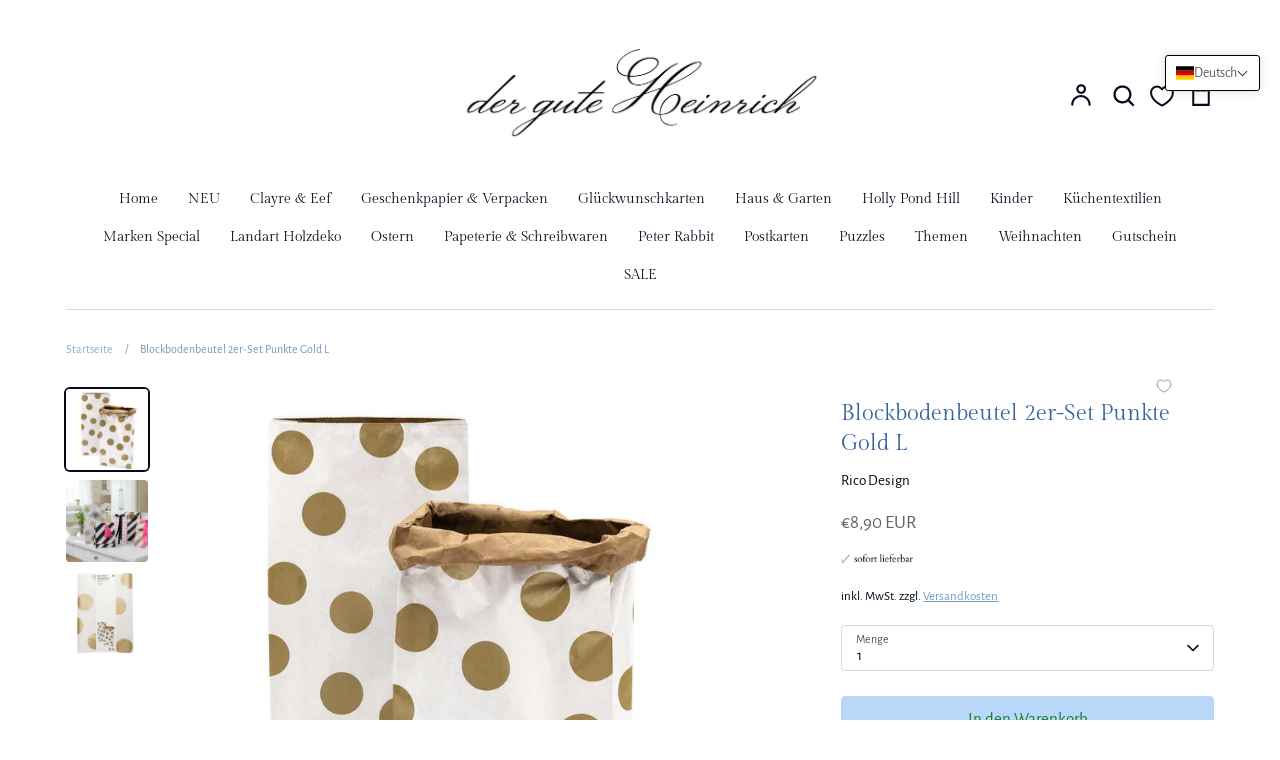

--- FILE ---
content_type: text/html; charset=utf-8
request_url: https://derguteheinrich.com/products/blockbodenbeutel-punkte-gold-l
body_size: 57112
content:
<!doctype html>
<html class="no-js supports-no-cookies" lang="de">
<head>
	<script src="//derguteheinrich.com/cdn/shop/files/pandectes-rules.js?v=352898849126847142"></script>
	
	

    

    

    

    



     
  <script>
    if("https://" + "derguteheinrich.com/products/blockbodenbeutel-punkte-gold-l" == "https://derguteheinrich.com/policies/privacy-policy") {
      var style = document.createElement('style');
      var css = `
        .cc-window-wrapper{
        display:none !important;
        }
      `;

      style.innerHTML = css;

      document.head.appendChild(style);
    }
  </script>
  
  <!-- Expression 8.1.0 -->
  <meta charset="utf-8" />
<meta name="viewport" content="width=device-width,initial-scale=1.0" />
<meta http-equiv="X-UA-Compatible" content="IE=edge">

<link rel="preconnect" href="https://cdn.shopify.com" crossorigin>
<link rel="preconnect" href="https://fonts.shopify.com" crossorigin>
<link rel="preconnect" href="https://monorail-edge.shopifysvc.com"><link rel="preload" as="font" href="//derguteheinrich.com/cdn/fonts/alegreya_sans/alegreyasans_n4.e332e76eefe545db0f9180cd382ce06e2f88055f.woff2" type="font/woff2" crossorigin><link rel="preload" as="font" href="//derguteheinrich.com/cdn/fonts/gilda_display/gildadisplay_n4.7fc5354c47a4970aba18d681449d9611011dd058.woff2" type="font/woff2" crossorigin><link rel="preload" as="font" href="//derguteheinrich.com/cdn/fonts/gilda_display/gildadisplay_n4.7fc5354c47a4970aba18d681449d9611011dd058.woff2" type="font/woff2" crossorigin><link rel="preload" as="font" href="//derguteheinrich.com/cdn/fonts/bodoni_moda/bodonimoda_n4.025af1859727a91866b3c708393a6dc972156491.woff2" type="font/woff2" crossorigin><link rel="preload" href="//derguteheinrich.com/cdn/shop/t/73/assets/vendor.min.js?v=103310743411896483601705491802" as="script">
<link rel="preload" href="//derguteheinrich.com/cdn/shop/t/73/assets/theme.js?v=75785082149453111101705491802" as="script"><link rel="canonical" href="https://derguteheinrich.com/products/blockbodenbeutel-punkte-gold-l" /><link rel="icon" href="//derguteheinrich.com/cdn/shop/files/Dimensionen_einstellen_96x96_px.png?crop=center&height=48&v=1724489045&width=48" type="image/png"><meta name="description" content="Schnell und elegant verpackt Die Maxi-Blockbodenbeutel sind praktisch und stylish zugleich. Sie bieten jede Menge Stauraum und sind ein super trendiges Homestyle-Accessoire. Das doppellagige Kraftpapier verleiht den Beuteln Stabilität und Standfestigkeit. Werden Sie kreativ und gestalten Sie die Blockbodenbeutel nach B">
<title>Blockbodenbeutel 2er-Set Punkte Gold L
    
    
    
      &ndash; der gute Heinrich
    
</title>
  <meta property="og:site_name" content="der gute Heinrich">
<meta property="og:url" content="https://derguteheinrich.com/products/blockbodenbeutel-punkte-gold-l">
<meta property="og:title" content="Blockbodenbeutel 2er-Set Punkte Gold L">
<meta property="og:type" content="product">
<meta property="og:description" content="Schnell und elegant verpackt Die Maxi-Blockbodenbeutel sind praktisch und stylish zugleich. Sie bieten jede Menge Stauraum und sind ein super trendiges Homestyle-Accessoire. Das doppellagige Kraftpapier verleiht den Beuteln Stabilität und Standfestigkeit. Werden Sie kreativ und gestalten Sie die Blockbodenbeutel nach B"><meta property="og:image" content="http://derguteheinrich.com/cdn/shop/products/arico21_75805a7d-8579-4088-a278-c3fe673ae156_1200x1200.jpg?v=1688475733">
  <meta property="og:image:secure_url" content="https://derguteheinrich.com/cdn/shop/products/arico21_75805a7d-8579-4088-a278-c3fe673ae156_1200x1200.jpg?v=1688475733">
  <meta property="og:image:width" content="1330">
  <meta property="og:image:height" content="1330"><meta property="og:price:amount" content="8,90">
  <meta property="og:price:currency" content="EUR"><meta name="twitter:card" content="summary_large_image">
<meta name="twitter:title" content="Blockbodenbeutel 2er-Set Punkte Gold L">
<meta name="twitter:description" content="Schnell und elegant verpackt Die Maxi-Blockbodenbeutel sind praktisch und stylish zugleich. Sie bieten jede Menge Stauraum und sind ein super trendiges Homestyle-Accessoire. Das doppellagige Kraftpapier verleiht den Beuteln Stabilität und Standfestigkeit. Werden Sie kreativ und gestalten Sie die Blockbodenbeutel nach B">

<style>
    @font-face {
  font-family: "Bodoni Moda";
  font-weight: 400;
  font-style: normal;
  font-display: fallback;
  src: url("//derguteheinrich.com/cdn/fonts/bodoni_moda/bodonimoda_n4.025af1859727a91866b3c708393a6dc972156491.woff2") format("woff2"),
       url("//derguteheinrich.com/cdn/fonts/bodoni_moda/bodonimoda_n4.aebb4417dfed0dc5ec4a330249c3862add089916.woff") format("woff");
}

    @font-face {
  font-family: "Alegreya Sans";
  font-weight: 400;
  font-style: normal;
  font-display: fallback;
  src: url("//derguteheinrich.com/cdn/fonts/alegreya_sans/alegreyasans_n4.e332e76eefe545db0f9180cd382ce06e2f88055f.woff2") format("woff2"),
       url("//derguteheinrich.com/cdn/fonts/alegreya_sans/alegreyasans_n4.2f538e6a7581234d2f67054a40fbfd36d80c2e56.woff") format("woff");
}

    @font-face {
  font-family: "Alegreya Sans";
  font-weight: 500;
  font-style: normal;
  font-display: fallback;
  src: url("//derguteheinrich.com/cdn/fonts/alegreya_sans/alegreyasans_n5.f0aec68ae52856bf4ae850bccaee669f9534ca16.woff2") format("woff2"),
       url("//derguteheinrich.com/cdn/fonts/alegreya_sans/alegreyasans_n5.091e8b3cf84229df0381e54d853b071df25a649f.woff") format("woff");
}

    @font-face {
  font-family: "Alegreya Sans";
  font-weight: 700;
  font-style: normal;
  font-display: fallback;
  src: url("//derguteheinrich.com/cdn/fonts/alegreya_sans/alegreyasans_n7.3d9476fb0ebeda6ade9688d66cdb9524e329b866.woff2") format("woff2"),
       url("//derguteheinrich.com/cdn/fonts/alegreya_sans/alegreyasans_n7.f29cc7ebdc42d1112e7f77e7b4655fa02c985111.woff") format("woff");
}

    @font-face {
  font-family: "Alegreya Sans";
  font-weight: 400;
  font-style: italic;
  font-display: fallback;
  src: url("//derguteheinrich.com/cdn/fonts/alegreya_sans/alegreyasans_i4.7156278bb23e48db294dc221d52a46fdc0183947.woff2") format("woff2"),
       url("//derguteheinrich.com/cdn/fonts/alegreya_sans/alegreyasans_i4.7283a068f87063ea0a478d58f299dd97afe5e064.woff") format("woff");
}

    @font-face {
  font-family: "Alegreya Sans";
  font-weight: 700;
  font-style: italic;
  font-display: fallback;
  src: url("//derguteheinrich.com/cdn/fonts/alegreya_sans/alegreyasans_i7.55aed94c5c86deedc38bc8fc0b8f7fe64ec06c3a.woff2") format("woff2"),
       url("//derguteheinrich.com/cdn/fonts/alegreya_sans/alegreyasans_i7.b894eb092626c7721e865b7909f1ef5f5df8d3ac.woff") format("woff");
}

    @font-face {
  font-family: "Gilda Display";
  font-weight: 400;
  font-style: normal;
  font-display: fallback;
  src: url("//derguteheinrich.com/cdn/fonts/gilda_display/gildadisplay_n4.7fc5354c47a4970aba18d681449d9611011dd058.woff2") format("woff2"),
       url("//derguteheinrich.com/cdn/fonts/gilda_display/gildadisplay_n4.e15b1954cf6c84e5027a9ce38b46b0164add9a36.woff") format("woff");
}

    @font-face {
  font-family: "Gilda Display";
  font-weight: 400;
  font-style: normal;
  font-display: fallback;
  src: url("//derguteheinrich.com/cdn/fonts/gilda_display/gildadisplay_n4.7fc5354c47a4970aba18d681449d9611011dd058.woff2") format("woff2"),
       url("//derguteheinrich.com/cdn/fonts/gilda_display/gildadisplay_n4.e15b1954cf6c84e5027a9ce38b46b0164add9a36.woff") format("woff");
}

  </style>
  <link href="//derguteheinrich.com/cdn/shop/t/73/assets/styles.css?v=165298889955363768341760740780" rel="stylesheet" type="text/css" media="all" />
  <script>
    document.documentElement.className = document.documentElement.className.replace('no-js', 'js');
    window.theme = window.theme || {};
    window.slate = window.slate || {};
    
    theme.moneyFormatWithCodePreference = "€{{amount_with_comma_separator}} EUR";
    
    theme.moneyFormat = "€{{amount_with_comma_separator}}";
    theme.strings = {
      addToCart: "In den Warenkorb",
      soldOut: "Sold out",
      unavailable: "Nicht lagernd",
      addressError: "Kann die Adresse nicht finden",
      addressNoResults: "Keine Ergebnisse für diese Adresse",
      addressQueryLimit: "Sie haben die Google- API-Nutzungsgrenze überschritten. Betrachten wir zu einem \u003ca href=\"https:\/\/developers.google.com\/maps\/premium\/usage-limits\"\u003ePremium-Paket\u003c\/a\u003e zu aktualisieren.",
      authError: "Es gab ein Problem bei Google Maps Konto zu authentifizieren.",
      addingToCart: "Hinzufügen",
      addedToCart: "Hinzugefügt",
      goToCart: "Zum Einkaufswagen gehen",
      cart: "Einkaufswagen",
      cartTermsNotChecked: "Sie müssen den Nutzungsbedingungen zustimmen, bevor Sie fortfahren.",
      quantityTooHigh: "Sie können nur [[ quantity ]] in Ihrem Einkaufswagen haben",
      unitPriceSeparator: " \/ ",
      searchResultsPages: "Seiten",
      searchResultsProducts: "Produkte",
      searchResultsArticles: "Artikel",
      searchResultsQueries: "Vorschläge",
      searchResultsViewAll: "Alle Ergebnisse anzeigen",
      searchResultsNoResults: "Leider konnten wir keine Ergebnisse finden",
      previous: "Bisherige",
      next: "Nächster",
      cart_shipping_calculator_hide_calculator: "Versandrechner ausblenden",
      cart_shipping_calculator_title: "Erhalten Sie Versandkostenschätzungen",
      cart_general_hide_note: "Notiz ausblenden",
      cart_general_show_note: "Möchten Sie eine Notiz hinzufügen? Bitte hier klicken!",
      inventoryNotice: "[[ quantity ]] auf Lager",
      imageSlider: "Bilder"
    };
    theme.routes = {
      account_addresses_url: '/account/addresses',
      search_url: '/search',
      cart_url: '/cart',
      cart_add_url: '/cart/add',
      cart_change_url: '/cart/change'
    };
    theme.settings = {
      dynamicQtyOpts: true
    };
  </script><script src="//derguteheinrich.com/cdn/shop/t/73/assets/vendor.min.js?v=103310743411896483601705491802" defer="defer"></script>
  <script src="//derguteheinrich.com/cdn/shop/t/73/assets/theme.js?v=75785082149453111101705491802" defer="defer"></script>
  <script>window.performance && window.performance.mark && window.performance.mark('shopify.content_for_header.start');</script><meta name="google-site-verification" content="1Q4vkU5lFhWWMXoiibjEWIVRVgO9iVOi8qv8mv8PA3A">
<meta id="shopify-digital-wallet" name="shopify-digital-wallet" content="/30962614410/digital_wallets/dialog">
<meta name="shopify-checkout-api-token" content="cab148c3e7976700d6376f31d3a4999e">
<meta id="in-context-paypal-metadata" data-shop-id="30962614410" data-venmo-supported="false" data-environment="production" data-locale="de_DE" data-paypal-v4="true" data-currency="EUR">
<link rel="alternate" hreflang="x-default" href="https://derguteheinrich.com/products/blockbodenbeutel-punkte-gold-l">
<link rel="alternate" hreflang="de" href="https://derguteheinrich.com/products/blockbodenbeutel-punkte-gold-l">
<link rel="alternate" hreflang="en" href="https://derguteheinrich.com/en/products/blockbodenbeutel-punkte-gold-l">
<link rel="alternate" type="application/json+oembed" href="https://derguteheinrich.com/products/blockbodenbeutel-punkte-gold-l.oembed">
<script async="async" src="/checkouts/internal/preloads.js?locale=de-AT"></script>
<script id="apple-pay-shop-capabilities" type="application/json">{"shopId":30962614410,"countryCode":"AT","currencyCode":"EUR","merchantCapabilities":["supports3DS"],"merchantId":"gid:\/\/shopify\/Shop\/30962614410","merchantName":"der gute Heinrich","requiredBillingContactFields":["postalAddress","email","phone"],"requiredShippingContactFields":["postalAddress","email","phone"],"shippingType":"shipping","supportedNetworks":["visa","maestro","masterCard"],"total":{"type":"pending","label":"der gute Heinrich","amount":"1.00"},"shopifyPaymentsEnabled":true,"supportsSubscriptions":true}</script>
<script id="shopify-features" type="application/json">{"accessToken":"cab148c3e7976700d6376f31d3a4999e","betas":["rich-media-storefront-analytics"],"domain":"derguteheinrich.com","predictiveSearch":true,"shopId":30962614410,"locale":"de"}</script>
<script>var Shopify = Shopify || {};
Shopify.shop = "guter-heinrich.myshopify.com";
Shopify.locale = "de";
Shopify.currency = {"active":"EUR","rate":"1.0"};
Shopify.country = "AT";
Shopify.theme = {"name":"Expression","id":157698621774,"schema_name":"Expression","schema_version":"8.1.0","theme_store_id":230,"role":"main"};
Shopify.theme.handle = "null";
Shopify.theme.style = {"id":null,"handle":null};
Shopify.cdnHost = "derguteheinrich.com/cdn";
Shopify.routes = Shopify.routes || {};
Shopify.routes.root = "/";</script>
<script type="module">!function(o){(o.Shopify=o.Shopify||{}).modules=!0}(window);</script>
<script>!function(o){function n(){var o=[];function n(){o.push(Array.prototype.slice.apply(arguments))}return n.q=o,n}var t=o.Shopify=o.Shopify||{};t.loadFeatures=n(),t.autoloadFeatures=n()}(window);</script>
<script id="shop-js-analytics" type="application/json">{"pageType":"product"}</script>
<script defer="defer" async type="module" src="//derguteheinrich.com/cdn/shopifycloud/shop-js/modules/v2/client.init-shop-cart-sync_e98Ab_XN.de.esm.js"></script>
<script defer="defer" async type="module" src="//derguteheinrich.com/cdn/shopifycloud/shop-js/modules/v2/chunk.common_Pcw9EP95.esm.js"></script>
<script defer="defer" async type="module" src="//derguteheinrich.com/cdn/shopifycloud/shop-js/modules/v2/chunk.modal_CzmY4ZhL.esm.js"></script>
<script type="module">
  await import("//derguteheinrich.com/cdn/shopifycloud/shop-js/modules/v2/client.init-shop-cart-sync_e98Ab_XN.de.esm.js");
await import("//derguteheinrich.com/cdn/shopifycloud/shop-js/modules/v2/chunk.common_Pcw9EP95.esm.js");
await import("//derguteheinrich.com/cdn/shopifycloud/shop-js/modules/v2/chunk.modal_CzmY4ZhL.esm.js");

  window.Shopify.SignInWithShop?.initShopCartSync?.({"fedCMEnabled":true,"windoidEnabled":true});

</script>
<script>(function() {
  var isLoaded = false;
  function asyncLoad() {
    if (isLoaded) return;
    isLoaded = true;
    var urls = ["https:\/\/cstt-app.herokuapp.com\/get_script\/12c0876a9a4f11eb88ab7ac932baab99.js?v=158249\u0026shop=guter-heinrich.myshopify.com","https:\/\/tseish-app.connect.trustedshops.com\/esc.js?apiBaseUrl=aHR0cHM6Ly90c2Vpc2gtYXBwLmNvbm5lY3QudHJ1c3RlZHNob3BzLmNvbQ==\u0026instanceId=Z3V0ZXItaGVpbnJpY2gubXlzaG9waWZ5LmNvbQ==\u0026shop=guter-heinrich.myshopify.com"];
    for (var i = 0; i < urls.length; i++) {
      var s = document.createElement('script');
      s.type = 'text/javascript';
      s.async = true;
      s.src = urls[i];
      var x = document.getElementsByTagName('script')[0];
      x.parentNode.insertBefore(s, x);
    }
  };
  if(window.attachEvent) {
    window.attachEvent('onload', asyncLoad);
  } else {
    window.addEventListener('load', asyncLoad, false);
  }
})();</script>
<script id="__st">var __st={"a":30962614410,"offset":3600,"reqid":"6b7550f2-0f6e-4aa0-a8c7-8ed42500a37f-1769120835","pageurl":"derguteheinrich.com\/products\/blockbodenbeutel-punkte-gold-l","u":"4b600fa041c8","p":"product","rtyp":"product","rid":5056185106570};</script>
<script>window.ShopifyPaypalV4VisibilityTracking = true;</script>
<script id="captcha-bootstrap">!function(){'use strict';const t='contact',e='account',n='new_comment',o=[[t,t],['blogs',n],['comments',n],[t,'customer']],c=[[e,'customer_login'],[e,'guest_login'],[e,'recover_customer_password'],[e,'create_customer']],r=t=>t.map((([t,e])=>`form[action*='/${t}']:not([data-nocaptcha='true']) input[name='form_type'][value='${e}']`)).join(','),a=t=>()=>t?[...document.querySelectorAll(t)].map((t=>t.form)):[];function s(){const t=[...o],e=r(t);return a(e)}const i='password',u='form_key',d=['recaptcha-v3-token','g-recaptcha-response','h-captcha-response',i],f=()=>{try{return window.sessionStorage}catch{return}},m='__shopify_v',_=t=>t.elements[u];function p(t,e,n=!1){try{const o=window.sessionStorage,c=JSON.parse(o.getItem(e)),{data:r}=function(t){const{data:e,action:n}=t;return t[m]||n?{data:e,action:n}:{data:t,action:n}}(c);for(const[e,n]of Object.entries(r))t.elements[e]&&(t.elements[e].value=n);n&&o.removeItem(e)}catch(o){console.error('form repopulation failed',{error:o})}}const l='form_type',E='cptcha';function T(t){t.dataset[E]=!0}const w=window,h=w.document,L='Shopify',v='ce_forms',y='captcha';let A=!1;((t,e)=>{const n=(g='f06e6c50-85a8-45c8-87d0-21a2b65856fe',I='https://cdn.shopify.com/shopifycloud/storefront-forms-hcaptcha/ce_storefront_forms_captcha_hcaptcha.v1.5.2.iife.js',D={infoText:'Durch hCaptcha geschützt',privacyText:'Datenschutz',termsText:'Allgemeine Geschäftsbedingungen'},(t,e,n)=>{const o=w[L][v],c=o.bindForm;if(c)return c(t,g,e,D).then(n);var r;o.q.push([[t,g,e,D],n]),r=I,A||(h.body.append(Object.assign(h.createElement('script'),{id:'captcha-provider',async:!0,src:r})),A=!0)});var g,I,D;w[L]=w[L]||{},w[L][v]=w[L][v]||{},w[L][v].q=[],w[L][y]=w[L][y]||{},w[L][y].protect=function(t,e){n(t,void 0,e),T(t)},Object.freeze(w[L][y]),function(t,e,n,w,h,L){const[v,y,A,g]=function(t,e,n){const i=e?o:[],u=t?c:[],d=[...i,...u],f=r(d),m=r(i),_=r(d.filter((([t,e])=>n.includes(e))));return[a(f),a(m),a(_),s()]}(w,h,L),I=t=>{const e=t.target;return e instanceof HTMLFormElement?e:e&&e.form},D=t=>v().includes(t);t.addEventListener('submit',(t=>{const e=I(t);if(!e)return;const n=D(e)&&!e.dataset.hcaptchaBound&&!e.dataset.recaptchaBound,o=_(e),c=g().includes(e)&&(!o||!o.value);(n||c)&&t.preventDefault(),c&&!n&&(function(t){try{if(!f())return;!function(t){const e=f();if(!e)return;const n=_(t);if(!n)return;const o=n.value;o&&e.removeItem(o)}(t);const e=Array.from(Array(32),(()=>Math.random().toString(36)[2])).join('');!function(t,e){_(t)||t.append(Object.assign(document.createElement('input'),{type:'hidden',name:u})),t.elements[u].value=e}(t,e),function(t,e){const n=f();if(!n)return;const o=[...t.querySelectorAll(`input[type='${i}']`)].map((({name:t})=>t)),c=[...d,...o],r={};for(const[a,s]of new FormData(t).entries())c.includes(a)||(r[a]=s);n.setItem(e,JSON.stringify({[m]:1,action:t.action,data:r}))}(t,e)}catch(e){console.error('failed to persist form',e)}}(e),e.submit())}));const S=(t,e)=>{t&&!t.dataset[E]&&(n(t,e.some((e=>e===t))),T(t))};for(const o of['focusin','change'])t.addEventListener(o,(t=>{const e=I(t);D(e)&&S(e,y())}));const B=e.get('form_key'),M=e.get(l),P=B&&M;t.addEventListener('DOMContentLoaded',(()=>{const t=y();if(P)for(const e of t)e.elements[l].value===M&&p(e,B);[...new Set([...A(),...v().filter((t=>'true'===t.dataset.shopifyCaptcha))])].forEach((e=>S(e,t)))}))}(h,new URLSearchParams(w.location.search),n,t,e,['guest_login'])})(!0,!0)}();</script>
<script integrity="sha256-4kQ18oKyAcykRKYeNunJcIwy7WH5gtpwJnB7kiuLZ1E=" data-source-attribution="shopify.loadfeatures" defer="defer" src="//derguteheinrich.com/cdn/shopifycloud/storefront/assets/storefront/load_feature-a0a9edcb.js" crossorigin="anonymous"></script>
<script data-source-attribution="shopify.dynamic_checkout.dynamic.init">var Shopify=Shopify||{};Shopify.PaymentButton=Shopify.PaymentButton||{isStorefrontPortableWallets:!0,init:function(){window.Shopify.PaymentButton.init=function(){};var t=document.createElement("script");t.src="https://derguteheinrich.com/cdn/shopifycloud/portable-wallets/latest/portable-wallets.de.js",t.type="module",document.head.appendChild(t)}};
</script>
<script data-source-attribution="shopify.dynamic_checkout.buyer_consent">
  function portableWalletsHideBuyerConsent(e){var t=document.getElementById("shopify-buyer-consent"),n=document.getElementById("shopify-subscription-policy-button");t&&n&&(t.classList.add("hidden"),t.setAttribute("aria-hidden","true"),n.removeEventListener("click",e))}function portableWalletsShowBuyerConsent(e){var t=document.getElementById("shopify-buyer-consent"),n=document.getElementById("shopify-subscription-policy-button");t&&n&&(t.classList.remove("hidden"),t.removeAttribute("aria-hidden"),n.addEventListener("click",e))}window.Shopify?.PaymentButton&&(window.Shopify.PaymentButton.hideBuyerConsent=portableWalletsHideBuyerConsent,window.Shopify.PaymentButton.showBuyerConsent=portableWalletsShowBuyerConsent);
</script>
<script data-source-attribution="shopify.dynamic_checkout.cart.bootstrap">document.addEventListener("DOMContentLoaded",(function(){function t(){return document.querySelector("shopify-accelerated-checkout-cart, shopify-accelerated-checkout")}if(t())Shopify.PaymentButton.init();else{new MutationObserver((function(e,n){t()&&(Shopify.PaymentButton.init(),n.disconnect())})).observe(document.body,{childList:!0,subtree:!0})}}));
</script>
<link id="shopify-accelerated-checkout-styles" rel="stylesheet" media="screen" href="https://derguteheinrich.com/cdn/shopifycloud/portable-wallets/latest/accelerated-checkout-backwards-compat.css" crossorigin="anonymous">
<style id="shopify-accelerated-checkout-cart">
        #shopify-buyer-consent {
  margin-top: 1em;
  display: inline-block;
  width: 100%;
}

#shopify-buyer-consent.hidden {
  display: none;
}

#shopify-subscription-policy-button {
  background: none;
  border: none;
  padding: 0;
  text-decoration: underline;
  font-size: inherit;
  cursor: pointer;
}

#shopify-subscription-policy-button::before {
  box-shadow: none;
}

      </style>

<script>window.performance && window.performance.mark && window.performance.mark('shopify.content_for_header.end');</script>

<script src="http://ajax.googleapis.com/ajax/libs/jquery/1.8.1/jquery.min.js"></script>
<script type="text/javascript">
jQuery(document).ready(function() {
	jQuery("#informationen").hide();

    jQuery("#weiterlesen").click(function () {
    jQuery("#informationen").slideToggle("slow");
		jQuery("#weiterlesen").toggleClass("an");
		jQuery("#weiterlesen").text(
			jQuery(this).hasClass('an') ? "+ Ausblenden" : "+ Weiterlesen"
		);
    });
});
</script>
  
<!-- BEGIN app block: shopify://apps/pandectes-gdpr/blocks/banner/58c0baa2-6cc1-480c-9ea6-38d6d559556a -->
  
    
      <!-- TCF is active, scripts are loaded above -->
      
      <script>
        
          window.PandectesSettings = {"store":{"id":30962614410,"plan":"plus","theme":"Expression","primaryLocale":"de","adminMode":false,"headless":false,"storefrontRootDomain":"","checkoutRootDomain":"","storefrontAccessToken":""},"tsPublished":1743093200,"declaration":{"showType":false,"showPurpose":false,"showProvider":false,"declIntroText":"Wir verwenden Cookies, um die Funktionalität der Website zu optimieren, die Leistung zu analysieren und Ihnen ein personalisiertes Erlebnis zu bieten. Einige Cookies sind für den ordnungsgemäßen Betrieb der Website unerlässlich. Diese Cookies können nicht deaktiviert werden. In diesem Fenster können Sie Ihre Präferenzen für Cookies verwalten.","showDateGenerated":true},"language":{"unpublished":[],"languageMode":"Single","fallbackLanguage":"de","languageDetection":"browser","languagesSupported":[]},"texts":{"managed":{"headerText":{"de":"Wir respektieren Ihre Privatsphäre"},"consentText":{"de":"Diese Website verwendet Cookies, um Ihnen das beste Erlebnis zu bieten."},"linkText":{"de":"Mehr erfahren"},"imprintText":{"de":"Impressum"},"allowButtonText":{"de":"Annehmen"},"denyButtonText":{"de":"Ablehnen"},"dismissButtonText":{"de":"Okay"},"leaveSiteButtonText":{"de":"Diese Seite verlassen"},"preferencesButtonText":{"de":"Einstellungen"},"cookiePolicyText":{"de":"Cookie-Richtlinie"},"preferencesPopupTitleText":{"de":"Einwilligungseinstellungen verwalten"},"preferencesPopupIntroText":{"de":"Wir verwenden Cookies, um die Funktionalität der Website zu optimieren, die Leistung zu analysieren und Ihnen ein personalisiertes Erlebnis zu bieten. Einige Cookies sind für den ordnungsgemäßen Betrieb der Website unerlässlich. Diese Cookies können nicht deaktiviert werden. In diesem Fenster können Sie Ihre Präferenzen für Cookies verwalten."},"preferencesPopupSaveButtonText":{"de":"Auswahl speichern"},"preferencesPopupCloseButtonText":{"de":"Schließen"},"preferencesPopupAcceptAllButtonText":{"de":"Alles Akzeptieren"},"preferencesPopupRejectAllButtonText":{"de":"Alles ablehnen"},"cookiesDetailsText":{"de":"Cookie-Details"},"preferencesPopupAlwaysAllowedText":{"de":"Immer erlaubt"},"accessSectionParagraphText":{"de":"Sie haben das Recht, jederzeit auf Ihre Daten zuzugreifen."},"accessSectionTitleText":{"de":"Datenübertragbarkeit"},"accessSectionAccountInfoActionText":{"de":"persönliche Daten"},"accessSectionDownloadReportActionText":{"de":"Alle Daten anfordern"},"accessSectionGDPRRequestsActionText":{"de":"Anfragen betroffener Personen"},"accessSectionOrdersRecordsActionText":{"de":"Aufträge"},"rectificationSectionParagraphText":{"de":"Sie haben das Recht, die Aktualisierung Ihrer Daten zu verlangen, wann immer Sie dies für angemessen halten."},"rectificationSectionTitleText":{"de":"Datenberichtigung"},"rectificationCommentPlaceholder":{"de":"Beschreiben Sie, was Sie aktualisieren möchten"},"rectificationCommentValidationError":{"de":"Kommentar ist erforderlich"},"rectificationSectionEditAccountActionText":{"de":"Aktualisierung anfordern"},"erasureSectionTitleText":{"de":"Recht auf Löschung"},"erasureSectionParagraphText":{"de":"Sie haben das Recht, die Löschung aller Ihrer Daten zu verlangen. Danach können Sie nicht mehr auf Ihr Konto zugreifen."},"erasureSectionRequestDeletionActionText":{"de":"Löschung personenbezogener Daten anfordern"},"consentDate":{"de":"Zustimmungsdatum"},"consentId":{"de":"Einwilligungs-ID"},"consentSectionChangeConsentActionText":{"de":"Einwilligungspräferenz ändern"},"consentSectionConsentedText":{"de":"Sie haben der Cookie-Richtlinie dieser Website zugestimmt am"},"consentSectionNoConsentText":{"de":"Sie haben der Cookie-Richtlinie dieser Website nicht zugestimmt."},"consentSectionTitleText":{"de":"Ihre Cookie-Einwilligung"},"consentStatus":{"de":"Einwilligungspräferenz"},"confirmationFailureMessage":{"de":"Ihre Anfrage wurde nicht bestätigt. Bitte versuchen Sie es erneut und wenn das Problem weiterhin besteht, wenden Sie sich an den Ladenbesitzer, um Hilfe zu erhalten"},"confirmationFailureTitle":{"de":"Ein Problem ist aufgetreten"},"confirmationSuccessMessage":{"de":"Wir werden uns in Kürze zu Ihrem Anliegen bei Ihnen melden."},"confirmationSuccessTitle":{"de":"Ihre Anfrage wurde bestätigt"},"guestsSupportEmailFailureMessage":{"de":"Ihre Anfrage wurde nicht übermittelt. Bitte versuchen Sie es erneut und wenn das Problem weiterhin besteht, wenden Sie sich an den Shop-Inhaber, um Hilfe zu erhalten."},"guestsSupportEmailFailureTitle":{"de":"Ein Problem ist aufgetreten"},"guestsSupportEmailPlaceholder":{"de":"E-Mail-Addresse"},"guestsSupportEmailSuccessMessage":{"de":"Wenn Sie als Kunde dieses Shops registriert sind, erhalten Sie in Kürze eine E-Mail mit Anweisungen zum weiteren Vorgehen."},"guestsSupportEmailSuccessTitle":{"de":"Vielen Dank für die Anfrage"},"guestsSupportEmailValidationError":{"de":"Email ist ungültig"},"guestsSupportInfoText":{"de":"Bitte loggen Sie sich mit Ihrem Kundenkonto ein, um fortzufahren."},"submitButton":{"de":"einreichen"},"submittingButton":{"de":"Senden..."},"cancelButton":{"de":"Abbrechen"},"declIntroText":{"de":"Wir verwenden Cookies, um die Funktionalität der Website zu optimieren, die Leistung zu analysieren und Ihnen ein personalisiertes Erlebnis zu bieten. Einige Cookies sind für den ordnungsgemäßen Betrieb der Website unerlässlich. Diese Cookies können nicht deaktiviert werden. In diesem Fenster können Sie Ihre Präferenzen für Cookies verwalten."},"declName":{"de":"Name"},"declPurpose":{"de":"Zweck"},"declType":{"de":"Typ"},"declRetention":{"de":"Speicherdauer"},"declProvider":{"de":"Anbieter"},"declFirstParty":{"de":"Erstanbieter"},"declThirdParty":{"de":"Drittanbieter"},"declSeconds":{"de":"Sekunden"},"declMinutes":{"de":"Minuten"},"declHours":{"de":"Std."},"declDays":{"de":"Tage"},"declMonths":{"de":"Monate"},"declYears":{"de":"Jahre"},"declSession":{"de":"Sitzung"},"declDomain":{"de":"Domain"},"declPath":{"de":"Weg"}},"categories":{"strictlyNecessaryCookiesTitleText":{"de":"Unbedingt erforderlich"},"strictlyNecessaryCookiesDescriptionText":{"de":"Diese Cookies sind unerlässlich, damit Sie sich auf der Website bewegen und ihre Funktionen nutzen können, z. B. den Zugriff auf sichere Bereiche der Website. Ohne diese Cookies kann die Website nicht richtig funktionieren."},"functionalityCookiesTitleText":{"de":"Funktionale Cookies"},"functionalityCookiesDescriptionText":{"de":"Diese Cookies ermöglichen es der Website, verbesserte Funktionalität und Personalisierung bereitzustellen. Sie können von uns oder von Drittanbietern gesetzt werden, deren Dienste wir auf unseren Seiten hinzugefügt haben. Wenn Sie diese Cookies nicht zulassen, funktionieren einige oder alle dieser Dienste möglicherweise nicht richtig."},"performanceCookiesTitleText":{"de":"Performance-Cookies"},"performanceCookiesDescriptionText":{"de":"Diese Cookies ermöglichen es uns, die Leistung unserer Website zu überwachen und zu verbessern. Sie ermöglichen es uns beispielsweise, Besuche zu zählen, Verkehrsquellen zu identifizieren und zu sehen, welche Teile der Website am beliebtesten sind."},"targetingCookiesTitleText":{"de":"Targeting-Cookies"},"targetingCookiesDescriptionText":{"de":"Diese Cookies können von unseren Werbepartnern über unsere Website gesetzt werden. Sie können von diesen Unternehmen verwendet werden, um ein Profil Ihrer Interessen zu erstellen und Ihnen relevante Werbung auf anderen Websites anzuzeigen. Sie speichern keine direkten personenbezogenen Daten, sondern basieren auf der eindeutigen Identifizierung Ihres Browsers und Ihres Internetgeräts. Wenn Sie diese Cookies nicht zulassen, erleben Sie weniger zielgerichtete Werbung."},"unclassifiedCookiesTitleText":{"de":"Unklassifizierte Cookies"},"unclassifiedCookiesDescriptionText":{"de":"Unklassifizierte Cookies sind Cookies, die wir gerade zusammen mit den Anbietern einzelner Cookies klassifizieren."}},"auto":{}},"library":{"previewMode":false,"fadeInTimeout":0,"defaultBlocked":7,"showLink":true,"showImprintLink":false,"showGoogleLink":false,"enabled":true,"cookie":{"expiryDays":365,"secure":true,"domain":""},"dismissOnScroll":false,"dismissOnWindowClick":false,"dismissOnTimeout":false,"palette":{"popup":{"background":"#FAECEC","backgroundForCalculations":{"a":1,"b":236,"g":236,"r":250},"text":"#444444"},"button":{"background":"transparent","backgroundForCalculations":{"a":1,"b":236,"g":236,"r":250},"text":"#6D888A","textForCalculation":{"a":1,"b":138,"g":136,"r":109},"border":"#6D888A"}},"content":{"href":"https://guter-heinrich.myshopify.com/policies/privacy-policy","imprintHref":"/","close":"&#10005;","target":"","logo":"<img class=\"cc-banner-logo\" style=\"max-height: 24px;\" src=\"https://guter-heinrich.myshopify.com/cdn/shop/files/pandectes-banner-logo.png\" alt=\"logo\" />"},"window":"<div role=\"dialog\" aria-live=\"polite\" aria-label=\"cookieconsent\" aria-describedby=\"cookieconsent:desc\" id=\"pandectes-banner\" class=\"cc-window-wrapper cc-bottom-center-wrapper\"><div class=\"pd-cookie-banner-window cc-window {{classes}}\"><!--googleoff: all-->{{children}}<!--googleon: all--></div></div>","compliance":{"custom":"<div class=\"cc-compliance cc-highlight\">{{preferences}}{{allow}}{{deny}}</div>"},"type":"custom","layouts":{"basic":"{{logo}}{{header}}{{messagelink}}{{compliance}}"},"position":"bottom-center","theme":"wired","revokable":true,"animateRevokable":false,"revokableReset":false,"revokableLogoUrl":"https://guter-heinrich.myshopify.com/cdn/shop/files/pandectes-reopen-logo.png","revokablePlacement":"bottom-left","revokableMarginHorizontal":15,"revokableMarginVertical":15,"static":false,"autoAttach":true,"hasTransition":true,"blacklistPage":[""],"elements":{"close":"<button aria-label=\"dismiss cookie message\" type=\"button\" tabindex=\"0\" class=\"cc-close\">{{close}}</button>","dismiss":"<button aria-label=\"dismiss cookie message\" type=\"button\" tabindex=\"0\" class=\"cc-btn cc-btn-decision cc-dismiss\">{{dismiss}}</button>","allow":"<button aria-label=\"allow cookies\" type=\"button\" tabindex=\"0\" class=\"cc-btn cc-btn-decision cc-allow\">{{allow}}</button>","deny":"<button aria-label=\"deny cookies\" type=\"button\" tabindex=\"0\" class=\"cc-btn cc-btn-decision cc-deny\">{{deny}}</button>","preferences":"<button aria-label=\"settings cookies\" tabindex=\"0\" type=\"button\" class=\"cc-btn cc-settings\" onclick=\"Pandectes.fn.openPreferences()\">{{preferences}}</button>"}},"geolocation":{"auOnly":false,"brOnly":false,"caOnly":false,"chOnly":false,"euOnly":false,"jpOnly":false,"nzOnly":false,"thOnly":false,"zaOnly":false,"canadaOnly":false,"globalVisibility":true},"dsr":{"guestsSupport":false,"accessSectionDownloadReportAuto":false},"banner":{"resetTs":1739218825,"extraCss":"        .cc-banner-logo {max-width: 24em!important;}    @media(min-width: 768px) {.cc-window.cc-floating{max-width: 24em!important;width: 24em!important;}}    .cc-message, .pd-cookie-banner-window .cc-header, .cc-logo {text-align: left}    .cc-window-wrapper{z-index: 2147483647;}    .cc-window{z-index: 2147483647;font-family: inherit;}    .pd-cookie-banner-window .cc-header{font-family: inherit;}    .pd-cp-ui{font-family: inherit; background-color: #FAECEC;color:#444444;}    button.pd-cp-btn, a.pd-cp-btn{}    input + .pd-cp-preferences-slider{background-color: rgba(68, 68, 68, 0.3)}    .pd-cp-scrolling-section::-webkit-scrollbar{background-color: rgba(68, 68, 68, 0.3)}    input:checked + .pd-cp-preferences-slider{background-color: rgba(68, 68, 68, 1)}    .pd-cp-scrolling-section::-webkit-scrollbar-thumb {background-color: rgba(68, 68, 68, 1)}    .pd-cp-ui-close{color:#444444;}    .pd-cp-preferences-slider:before{background-color: #FAECEC}    .pd-cp-title:before {border-color: #444444!important}    .pd-cp-preferences-slider{background-color:#444444}    .pd-cp-toggle{color:#444444!important}    @media(max-width:699px) {.pd-cp-ui-close-top svg {fill: #444444}}    .pd-cp-toggle:hover,.pd-cp-toggle:visited,.pd-cp-toggle:active{color:#444444!important}    .pd-cookie-banner-window {box-shadow: 0 0 18px rgb(0 0 0 / 20%);}  [id^=\"trustbadge-container\"] {    /* Your styles here */    z-index:8000 !important;}.cc-deny{border: none !important;font-weight: 550 !important;color: rgb(68, 68, 68) !important; }","customJavascript":{"useButtons":true},"showPoweredBy":false,"logoHeight":24,"revokableTrigger":false,"hybridStrict":false,"cookiesBlockedByDefault":"7","isActive":true,"implicitSavePreferences":true,"cookieIcon":false,"blockBots":false,"showCookiesDetails":true,"hasTransition":true,"blockingPage":false,"showOnlyLandingPage":false,"leaveSiteUrl":"https://www.google.com","linkRespectStoreLang":false},"cookies":{"0":[{"name":"localization","type":"http","domain":"derguteheinrich.com","path":"/","provider":"Shopify","firstParty":true,"retention":"1 year(s)","expires":1,"unit":"declYears","purpose":{"de":"Lokalisierung von Shopify-Shops"}},{"name":"secure_customer_sig","type":"http","domain":"derguteheinrich.com","path":"/","provider":"Shopify","firstParty":true,"retention":"1 year(s)","expires":1,"unit":"declYears","purpose":{"de":"Wird im Zusammenhang mit dem Kundenlogin verwendet."}},{"name":"cart_currency","type":"http","domain":"derguteheinrich.com","path":"/","provider":"Shopify","firstParty":true,"retention":"2 week(s)","expires":2,"unit":"declWeeks","purpose":{"de":"Das Cookie ist für die sichere Checkout- und Zahlungsfunktion auf der Website erforderlich. Diese Funktion wird von shopify.com bereitgestellt."}},{"name":"_tracking_consent","type":"http","domain":".derguteheinrich.com","path":"/","provider":"Shopify","firstParty":true,"retention":"1 year(s)","expires":1,"unit":"declYears","purpose":{"de":"Tracking-Einstellungen."}},{"name":"keep_alive","type":"http","domain":"derguteheinrich.com","path":"/","provider":"Shopify","firstParty":true,"retention":"30 minute(s)","expires":30,"unit":"declMinutes","purpose":{"de":"Wird im Zusammenhang mit der Käuferlokalisierung verwendet."}}],"1":[],"2":[{"name":"_shopify_y","type":"http","domain":".derguteheinrich.com","path":"/","provider":"Shopify","firstParty":true,"retention":"1 year(s)","expires":1,"unit":"declYears","purpose":{"de":"Shopify-Analysen."}},{"name":"_orig_referrer","type":"http","domain":".derguteheinrich.com","path":"/","provider":"Shopify","firstParty":true,"retention":"2 week(s)","expires":2,"unit":"declWeeks","purpose":{"de":"Verfolgt Zielseiten."}},{"name":"_landing_page","type":"http","domain":".derguteheinrich.com","path":"/","provider":"Shopify","firstParty":true,"retention":"2 week(s)","expires":2,"unit":"declWeeks","purpose":{"de":"Verfolgt Zielseiten."}},{"name":"_shopify_s","type":"http","domain":".derguteheinrich.com","path":"/","provider":"Shopify","firstParty":true,"retention":"30 minute(s)","expires":30,"unit":"declMinutes","purpose":{"de":"Shopify-Analysen."}},{"name":"_shopify_sa_p","type":"http","domain":".derguteheinrich.com","path":"/","provider":"Shopify","firstParty":true,"retention":"30 minute(s)","expires":30,"unit":"declMinutes","purpose":{"de":"Shopify-Analysen in Bezug auf Marketing und Empfehlungen."}},{"name":"_shopify_sa_t","type":"http","domain":".derguteheinrich.com","path":"/","provider":"Shopify","firstParty":true,"retention":"30 minute(s)","expires":30,"unit":"declMinutes","purpose":{"de":"Shopify-Analysen in Bezug auf Marketing und Empfehlungen."}},{"name":"_gid","type":"http","domain":".derguteheinrich.com","path":"/","provider":"Google","firstParty":true,"retention":"1 day(s)","expires":1,"unit":"declDays","purpose":{"de":"Cookie wird von Google Analytics platziert, um Seitenaufrufe zu zählen und zu verfolgen."}},{"name":"_gat","type":"http","domain":".derguteheinrich.com","path":"/","provider":"Google","firstParty":true,"retention":"1 minute(s)","expires":1,"unit":"declMinutes","purpose":{"de":"Cookie wird von Google Analytics platziert, um Anfragen von Bots zu filtern."}},{"name":"_ga","type":"http","domain":".derguteheinrich.com","path":"/","provider":"Google","firstParty":true,"retention":"1 year(s)","expires":1,"unit":"declYears","purpose":{"de":"Cookie wird von Google Analytics mit unbekannter Funktionalität gesetzt"}},{"name":"_shopify_s","type":"http","domain":"com","path":"/","provider":"Shopify","firstParty":false,"retention":"Session","expires":1,"unit":"declSeconds","purpose":{"de":"Shopify-Analysen."}},{"name":"_gat_*","type":"http","domain":".derguteheinrich.com","path":"/","provider":"Google","firstParty":true,"retention":"1 minute(s)","expires":1,"unit":"declMinutes","purpose":{"de":""}},{"name":"_ga_*","type":"http","domain":".derguteheinrich.com","path":"/","provider":"Google","firstParty":true,"retention":"1 year(s)","expires":1,"unit":"declYears","purpose":{"de":""}}],"4":[{"name":"_pin_unauth","type":"http","domain":"derguteheinrich.com","path":"/","provider":"Pinterest","firstParty":true,"retention":"1 year(s)","expires":1,"unit":"declYears","purpose":{"de":"Wird verwendet, um Aktionen für Benutzer zu gruppieren, die von Pinterest nicht identifiziert werden können."}}],"8":[{"name":"wpm-test-cookie","type":"http","domain":"derguteheinrich.com","path":"/","provider":"Unknown","firstParty":true,"retention":"Session","expires":1,"unit":"declSeconds","purpose":{"de":""}},{"name":"wpm-test-cookie","type":"http","domain":"com","path":"/","provider":"Unknown","firstParty":false,"retention":"Session","expires":1,"unit":"declSeconds","purpose":{"de":""}}]},"blocker":{"isActive":false,"googleConsentMode":{"id":"","analyticsId":"","adwordsId":"","isActive":true,"adStorageCategory":4,"analyticsStorageCategory":2,"personalizationStorageCategory":1,"functionalityStorageCategory":1,"customEvent":false,"securityStorageCategory":0,"redactData":false,"urlPassthrough":false,"dataLayerProperty":"dataLayer","waitForUpdate":0,"useNativeChannel":false},"facebookPixel":{"id":"","isActive":false,"ldu":false},"microsoft":{"isActive":false,"uetTags":""},"rakuten":{"isActive":false,"cmp":false,"ccpa":false},"klaviyoIsActive":false,"gpcIsActive":true,"defaultBlocked":7,"patterns":{"whiteList":[],"blackList":{"1":[],"2":[],"4":[],"8":[]},"iframesWhiteList":[],"iframesBlackList":{"1":[],"2":[],"4":[],"8":[]},"beaconsWhiteList":[],"beaconsBlackList":{"1":[],"2":[],"4":[],"8":[]}}}};
        
        window.addEventListener('DOMContentLoaded', function(){
          const script = document.createElement('script');
          
            script.src = "https://cdn.shopify.com/extensions/019be439-d987-77f1-acec-51375980d6df/gdpr-241/assets/pandectes-core.js";
          
          script.defer = true;
          document.body.appendChild(script);
        })
      </script>
    
  


<!-- END app block --><!-- BEGIN app block: shopify://apps/bm-country-blocker-ip-blocker/blocks/boostmark-blocker/bf9db4b9-be4b-45e1-8127-bbcc07d93e7e -->

  <script src="https://cdn.shopify.com/extensions/019b300f-1323-7b7a-bda2-a589132c3189/boostymark-regionblock-71/assets/blocker.js?v=4&shop=guter-heinrich.myshopify.com" async></script>
  <script src="https://cdn.shopify.com/extensions/019b300f-1323-7b7a-bda2-a589132c3189/boostymark-regionblock-71/assets/jk4ukh.js?c=6&shop=guter-heinrich.myshopify.com" async></script>

  
    <script async>
      function _0x3f8f(_0x223ce8,_0x21bbeb){var _0x6fb9ec=_0x6fb9();return _0x3f8f=function(_0x3f8f82,_0x5dbe6e){_0x3f8f82=_0x3f8f82-0x191;var _0x51bf69=_0x6fb9ec[_0x3f8f82];return _0x51bf69;},_0x3f8f(_0x223ce8,_0x21bbeb);}(function(_0x4724fe,_0xeb51bb){var _0x47dea2=_0x3f8f,_0x141c8b=_0x4724fe();while(!![]){try{var _0x4a9abe=parseInt(_0x47dea2(0x1af))/0x1*(-parseInt(_0x47dea2(0x1aa))/0x2)+-parseInt(_0x47dea2(0x1a7))/0x3*(parseInt(_0x47dea2(0x192))/0x4)+parseInt(_0x47dea2(0x1a3))/0x5*(parseInt(_0x47dea2(0x1a6))/0x6)+-parseInt(_0x47dea2(0x19d))/0x7*(-parseInt(_0x47dea2(0x191))/0x8)+-parseInt(_0x47dea2(0x1a4))/0x9*(parseInt(_0x47dea2(0x196))/0xa)+-parseInt(_0x47dea2(0x1a0))/0xb+parseInt(_0x47dea2(0x198))/0xc;if(_0x4a9abe===_0xeb51bb)break;else _0x141c8b['push'](_0x141c8b['shift']());}catch(_0x5bdae7){_0x141c8b['push'](_0x141c8b['shift']());}}}(_0x6fb9,0x2b917),function e(){var _0x379294=_0x3f8f;window[_0x379294(0x19f)]=![];var _0x59af3b=new MutationObserver(function(_0x10185c){var _0x39bea0=_0x379294;_0x10185c[_0x39bea0(0x19b)](function(_0x486a2e){var _0x1ea3a0=_0x39bea0;_0x486a2e['addedNodes'][_0x1ea3a0(0x19b)](function(_0x1880c1){var _0x37d441=_0x1ea3a0;if(_0x1880c1[_0x37d441(0x193)]===_0x37d441(0x19c)&&window[_0x37d441(0x19f)]==![]){var _0x64f391=_0x1880c1['textContent']||_0x1880c1[_0x37d441(0x19e)];_0x64f391[_0x37d441(0x1ad)](_0x37d441(0x1ab))&&(window[_0x37d441(0x19f)]=!![],window['_bm_blocked_script']=_0x64f391,_0x1880c1[_0x37d441(0x194)][_0x37d441(0x1a2)](_0x1880c1),_0x59af3b[_0x37d441(0x195)]());}});});});_0x59af3b[_0x379294(0x1a9)](document[_0x379294(0x1a5)],{'childList':!![],'subtree':!![]}),setTimeout(()=>{var _0x43bd71=_0x379294;if(!window[_0x43bd71(0x1ae)]&&window['_bm_blocked']){var _0x4f89e0=document[_0x43bd71(0x1a8)](_0x43bd71(0x19a));_0x4f89e0[_0x43bd71(0x1ac)]=_0x43bd71(0x197),_0x4f89e0[_0x43bd71(0x1a1)]=window['_bm_blocked_script'],document[_0x43bd71(0x199)]['appendChild'](_0x4f89e0);}},0x2ee0);}());function _0x6fb9(){var _0x432d5b=['head','script','forEach','SCRIPT','7fPmGqS','src','_bm_blocked','1276902CZtaAd','textContent','removeChild','5xRSprd','513qTrjgw','documentElement','1459980yoQzSv','6QRCLrj','createElement','observe','33750bDyRAA','var\x20customDocumentWrite\x20=\x20function(content)','className','includes','bmExtension','11ecERGS','2776368sDqaNF','444776RGnQWH','nodeName','parentNode','disconnect','25720cFqzCY','analytics','3105336gpytKO'];_0x6fb9=function(){return _0x432d5b;};return _0x6fb9();}
    </script>
  

  

  

  

  












  

  <script async>
    !function e(){let t=document.cookie.split(";"),n=!1;for(let o=0;o<t.length;o++){let s=t[o].trim();if(s.startsWith("_idy_admin=")){n="true"===s.split("=")[1];break}}if(!n){if(document.body){let a={m_rc:"yes",m_ts:"yes",m_dd:"no",pr_t:"yes",k_all:"no",k_copy:"yes",k_paste:"no",k_print:"yes",k_save:"yes",K_f12:"yes"};try{if("yes"==a.m_rc&&(document.body.oncontextmenu=function(){return!1}),"yes"==a.m_ts){let r=document.createElement("style");r.textContent=`body {
            -webkit-touch-callout: none;
            -webkit-user-select: none;
            -khtml-user-select: none;
            -moz-user-select: none;
            -ms-user-select: none;
            user-select: none;
          }`,document.head.appendChild(r)}if("yes"==a.m_dd&&(document.body.ondragstart=function(){return!1},document.body.ondrop=function(){return!1}),"yes"==a.pr_t){let p=document.createElement("style");p.media="print",p.textContent="* { display: none; }",document.head.appendChild(p)}("yes"==a.k_all||"yes"==a.k_copy||"yes"==a.k_paste||"yes"==a.k_print||"yes"==a.k_save||"yes"==a.K_f12)&&(document.body.onkeydown=function(e){if("yes"==a.k_all&&"a"==e.key.toLowerCase()&&(e.ctrlKey||e.metaKey)||"yes"==a.k_copy&&"c"==e.key.toLowerCase()&&(e.ctrlKey||e.metaKey)||"yes"==a.k_paste&&"v"==e.key.toLowerCase()&&(e.ctrlKey||e.metaKey)||"yes"==a.k_print&&"p"==e.key.toLowerCase()&&(e.ctrlKey||e.metaKey)||"yes"==a.k_save&&"s"==e.key.toLowerCase()&&(e.ctrlKey||e.metaKey)||"yes"==a.K_f12&&"f12"==e.key.toLowerCase())return!1})}catch(c){}}else setTimeout(e,200)}}();  
  </script>



<!-- END app block --><!-- BEGIN app block: shopify://apps/rimix-product-badges/blocks/rimix-helper/46f9dcab-fec8-4959-8563-b2334479cd94 -->
    <script id="rm-product-badges-scripts">
        window.RMPB_PLAN ={"name":"Business","status":"ACTIVE"};
        window.RMPB_PRODUCTBADGES =[{"id":"682efbc490ac8a389919f5f8","status":"active","title":"Buch","editorData":{"badgeType":"image_badge","badgePosition":"inside_image","badgeAlignment":{"desktop":"bottom_right","mobile":"bottom_right"},"badgePAlignment":{"desktop":"left","mobile":"left"},"badgeAlignmentCustom":{"desktop":{"bottom":0,"horizontal":false,"left":"","right":0,"top":"","vertical":true},"mobile":{"bottom":0,"horizontal":false,"left":"","right":0,"top":"","vertical":true}},"badgeShowOn":["desktop","mobile"],"badgeShowOnPage":["cart","collection","index","list-collections","page","search"],"animation":{"badgeAnimation":"rm-swing","badgeAnimationRepeat":"infinity","badgeAnimationTimes":5},"url":{"badgeUrl":"","badgeUrlTarget":"_blank"},"badgeTooltipText":{"default":""},"schedule":{"badgeScheduleStart":false,"badgeScheduleEnd":false,"badgeScheduleStartDate":"2025-05-22T10:24:33.030Z","badgeScheduleEndDate":"2025-05-22T10:24:33.031Z","badgeScheduleStartTime":"00:00","badgeScheduleEndTime":"00:00","startDateTime":"2025-05-21T22:00:00.000Z","endDateTime":"2025-05-21T22:00:00.000Z"},"condition":{"badgeApplyTo":["manual"],"badgeProductsManual":[{"id":"gid:\/\/shopify\/Product\/10037524922702","handle":"buch-inge-look-fiffi-und-alli-lieben-das-leben","title":"Buch Inge Löök \"Fiffi und Alli lieben das Leben\"","imageUrl":"https:\/\/cdn.shopify.com\/s\/files\/1\/0309\/6261\/4410\/files\/Buch_Loeoek-bilder-0_clipped_rev_1.jpg?v=1734616101","totalVariants":1,"variants":["gid:\/\/shopify\/ProductVariant\/50729643606350"]},{"id":"gid:\/\/shopify\/Product\/10403831021902","handle":"buch-das-hummel-buch","title":"Buch \"Das Hummel-Buch\"","imageUrl":"https:\/\/cdn.shopify.com\/s\/files\/1\/0309\/6261\/4410\/files\/hummelbuch_clipped_rev_1.jpg?v=1744632488","totalVariants":1,"variants":["gid:\/\/shopify\/ProductVariant\/52710548373838"]}],"badgeConditions":{"categories":[],"excludeCategories":[],"tags":[],"excludeTags":[],"inventory":"all","lowStock":1,"stockRange":{"from":0,"to":15},"newStatus":-1,"saleProduct":"none","priceRange":{"from":-1,"to":-1},"productTitle":""}},"cssRender":"BADGE_PREFIX.rm-product-badge-wrap .rm-product-badgeBADGE_SUFFIX{animation-name: rm-swing;}BADGE_PREFIX.rm-product-badge-wrap .rm-product-badgeBADGE_SUFFIX{width: 81px;bottom: 0px; top: auto;right: 0px; left: auto;}@media(max-width: 767px){BADGE_PREFIX.rm-product-badge-wrap .rm-product-badgeBADGE_SUFFIX{width: 52px;bottom: 0px; top: auto;right: 0px; left: auto;}}","imageBadge":{"badgeImage":{"id":"68b82e8adbb0827386910093","name":"8h3n5ahpgx-instagram-post-1080x1080-px-dimensionen-einstellen-2clippedrev1.png","imagePath":"\/storages\/guter-heinrich.myshopify.com\/8h3n5ahpgx-instagram-post-1080x1080-px-dimensionen-einstellen-2clippedrev1.png","imageType":"image\/png","shopEncode":"Z3V0ZXItaGVpbnJpY2gubXlzaG9waWZ5LmNvbQ==","createdAt":"2025-09-03T12:03:22.591Z","updatedAt":"2025-09-03T12:03:22.591Z"},"badgeSize":{"desktop":{"width":81},"mobile":{"width":52},"unit":"px"}},"badgeMargin":{"desktop":{"top":0,"bottom":0,"left":0,"right":0},"mobile":{"top":0,"bottom":0,"left":0,"right":0}}},"shopEncode":"Z3V0ZXItaGVpbnJpY2gubXlzaG9waWZ5LmNvbQ==","createdAt":"2025-05-22T10:26:11.911Z","updatedAt":"2025-09-03T12:06:23.448Z"},{"id":"682d10f890ac8a389919ad1e","status":"active","title":"sold out","editorData":{"badgeType":"image_badge","badgePosition":"inside_image","badgeAlignment":{"desktop":"custom","mobile":"custom"},"badgePAlignment":{"desktop":"left","mobile":"left"},"badgeAlignmentCustom":{"desktop":{"bottom":"","horizontal":true,"left":"","right":"","top":"","vertical":true},"mobile":{"bottom":0,"horizontal":true,"left":"","right":0,"top":"","vertical":true}},"badgeShowOn":["desktop","mobile"],"badgeShowOnPage":["cart","collection","index","list-collections","page","search"],"animation":{"badgeAnimation":"none","badgeAnimationRepeat":"infinity","badgeAnimationTimes":5},"url":{"badgeUrl":"","badgeUrlTarget":"_blank"},"badgeTooltipText":{"default":""},"schedule":{"badgeScheduleStart":false,"badgeScheduleEnd":false,"badgeScheduleStartDate":"2025-05-20T23:30:11.410Z","badgeScheduleEndDate":"2025-05-20T23:30:11.410Z","badgeScheduleStartTime":"00:00","badgeScheduleEndTime":"00:00","startDateTime":"2025-05-20T22:00:00.000Z","endDateTime":"2025-05-20T22:00:00.000Z"},"condition":{"badgeApplyTo":["condition"],"badgeProductsManual":[],"badgeConditions":{"categories":[],"excludeCategories":[],"excludeTags":[],"inventory":"out_stock","lowStock":1,"newStatus":-1,"priceRange":{"from":-1,"to":-1},"productTitle":"","saleProduct":"none","stockRange":{"from":0,"to":15},"tags":[]}},"cssRender":"BADGE_PREFIX.rm-product-badge-wrap .rm-product-badgeBADGE_SUFFIX{}BADGE_PREFIX.rm-product-badge-wrap .rm-product-badgeBADGE_SUFFIX{width: 229px;bottom: auto;left: auto;right: auto;top: auto;left: 50%;right: auto;top: 50%;bottom: auto;}BADGE_PREFIX.rm-product-badge-wrap .rm-product-badgeBADGE_SUFFIX img,\n                            BADGE_PREFIX.rm-product-badge-wrap .rm-product-badgeBADGE_SUFFIX .rm-pattern-badge{transform: translateX(-50%) translateY(-50%);}@media(max-width: 767px){BADGE_PREFIX.rm-product-badge-wrap .rm-product-badgeBADGE_SUFFIX{width: 173px;bottom: 0px;left: auto;right: 0px;top: auto;left: 50%;right: auto;top: 50%;bottom: auto;}BADGE_PREFIX.rm-product-badge-wrap .rm-product-badgeBADGE_SUFFIX img,\n                            BADGE_PREFIX.rm-product-badge-wrap .rm-product-badgeBADGE_SUFFIX .rm-pattern-badge{transform: translateX(-50%) translateY(-50%);}}","imageBadge":{"badgeImage":{"id":"68b83bffdbb082738691051b","name":"wha9pv67t0-copy-copy-instagram-post-1080x1080-px-dimensionen-einstellen-2.png","imagePath":"\/storages\/guter-heinrich.myshopify.com\/wha9pv67t0-copy-copy-instagram-post-1080x1080-px-dimensionen-einstellen-2.png","imageType":"image\/png","shopEncode":"Z3V0ZXItaGVpbnJpY2gubXlzaG9waWZ5LmNvbQ==","createdAt":"2025-09-03T13:00:47.398Z","updatedAt":"2025-09-03T13:00:47.398Z"},"badgeSize":{"desktop":{"width":229},"mobile":{"width":173},"unit":"px"}},"badgeMargin":{"desktop":{"top":0,"bottom":0,"left":0,"right":0},"mobile":{"top":0,"bottom":0,"left":0,"right":0}}},"shopEncode":"Z3V0ZXItaGVpbnJpY2gubXlzaG9waWZ5LmNvbQ==","createdAt":"2025-05-20T23:32:09.579Z","updatedAt":"2025-09-03T14:27:23.127Z"},{"id":"682cffab90ac8a389919a7a5","status":"active","title":"sofort lieferbar","editorData":{"animation":{"badgeAnimation":"none","badgeAnimationRepeat":"infinity","badgeAnimationTimes":5},"badgeAlignment":{"desktop":"left","mobile":"left"},"badgeAlignmentCustom":{"desktop":{"bottom":"","horizontal":false,"left":0,"right":"","top":0,"vertical":false},"mobile":{"bottom":"","horizontal":false,"left":0,"right":"","top":0,"vertical":false}},"badgePAlignment":{"desktop":"left","mobile":"left"},"badgePosition":"below_price","badgeShowOn":["desktop","mobile"],"badgeShowOnPage":["cart","collection","index","list-collections","page","product","search"],"badgeTooltipText":{"default":""},"badgeType":"image_badge","condition":{"badgeApplyTo":["condition"],"badgeConditions":{"categories":[],"excludeCategories":[],"excludeTags":[],"inventory":"in_stock","lowStock":1,"newStatus":-1,"priceRange":{"from":-1,"to":-1},"productTitle":"","saleProduct":"none","stockRange":{"from":0,"to":15},"tags":[]},"badgeProductsManual":[]},"cssRender":"BADGE_PREFIX.rm-product-badge-wrap .rm-product-badgeBADGE_SUFFIX{}BADGE_PREFIX.rm-product-badge-wrap .rm-product-badgeBADGE_SUFFIX{width: 143px;}@media(max-width: 767px){BADGE_PREFIX.rm-product-badge-wrap .rm-product-badgeBADGE_SUFFIX{width: 65px;}}","imageBadge":{"badgeImage":{"createdAt":"2025-05-23T15:58:49.255Z","id":"68309b3990ac8a38991a164d","imagePath":"\/storages\/guter-heinrich.myshopify.com\/uphdaf36e3-dimensionen-einstellen-400x100-px-dimensionen-einstellen.png","imageType":"image\/png","name":"uphdaf36e3-dimensionen-einstellen-400x100-px-dimensionen-einstellen.png","shopEncode":"Z3V0ZXItaGVpbnJpY2gubXlzaG9waWZ5LmNvbQ==","updatedAt":"2025-05-23T15:58:49.255Z"},"badgeSize":{"desktop":{"width":143},"mobile":{"width":65},"unit":"px"}},"schedule":{"badgeScheduleEnd":false,"badgeScheduleEndDate":"2025-05-20T22:15:27.531Z","badgeScheduleEndTime":"00:00","badgeScheduleStart":false,"badgeScheduleStartDate":"2025-05-20T22:15:27.531Z","badgeScheduleStartTime":"00:00","endDateTime":"2025-05-20T22:00:00.000Z","startDateTime":"2025-05-20T22:00:00.000Z"},"url":{"badgeUrl":"","badgeUrlTarget":"_blank"},"badgeMargin":{"desktop":{"top":0,"bottom":0,"left":0,"right":0},"mobile":{"top":0,"bottom":0,"left":0,"right":0}}},"shopEncode":"Z3V0ZXItaGVpbnJpY2gubXlzaG9waWZ5LmNvbQ==","createdAt":"2025-05-20T22:18:21.156Z","updatedAt":"2025-05-23T15:58:52.292Z"},{"id":"682cfee590ac8a389919a767","status":"active","title":"neu","editorData":{"badgeType":"image_badge","badgePosition":"inside_image","badgeMargin":{"desktop":{"top":0,"bottom":0,"left":0,"right":0},"mobile":{"top":0,"bottom":0,"left":0,"right":0}},"badgeAlignment":{"desktop":"top_left","mobile":"top_left"},"badgePAlignment":{"desktop":"left","mobile":"left"},"badgeAlignmentCustom":{"desktop":{"bottom":"","horizontal":false,"left":0,"right":"","top":0,"vertical":false},"mobile":{"bottom":"","horizontal":false,"left":0,"right":"","top":0,"vertical":false}},"badgeShowOn":["desktop","mobile"],"badgeShowOnPage":["cart","collection","index","list-collections","page","search"],"animation":{"badgeAnimation":"rm-swing","badgeAnimationRepeat":"infinity","badgeAnimationTimes":5},"url":{"badgeUrl":"","badgeUrlTarget":"_blank"},"badgeTooltipText":{"default":""},"schedule":{"badgeScheduleStart":false,"badgeScheduleEnd":false,"badgeScheduleStartDate":"2025-05-20T22:10:12.142Z","badgeScheduleEndDate":"2025-05-20T22:10:12.142Z","badgeScheduleStartTime":"00:00","badgeScheduleEndTime":"00:00","startDateTime":"2025-05-20T22:00:00.000Z","endDateTime":"2025-05-20T22:00:00.000Z"},"condition":{"badgeApplyTo":["condition"],"badgeProductsManual":[],"badgeConditions":{"categories":[],"excludeCategories":[],"excludeTags":[],"inventory":"all","lowStock":1,"newStatus":14,"priceRange":{"from":-1,"to":-1},"productTitle":"","saleProduct":"none","stockRange":{"from":0,"to":15},"tags":[]}},"cssRender":"BADGE_PREFIX.rm-product-badge-wrap .rm-product-badgeBADGE_SUFFIX{animation-name: rm-swing;}BADGE_PREFIX.rm-product-badge-wrap .rm-product-badgeBADGE_SUFFIX{width: 48px;margin: 0px 0px 0px 0px;top: 0px; bottom: auto;left: 0px; right: auto;}@media(max-width: 767px){BADGE_PREFIX.rm-product-badge-wrap .rm-product-badgeBADGE_SUFFIX{width: 65px;margin: 0px 0px 0px 0px;top: 0px; bottom: auto;left: 0px; right: auto;}}","imageBadge":{"badgeImage":{"createdAt":"2025-05-20T22:13:52.265Z","id":"682cfea090ac8a389919a752","imagePath":"\/storages\/guter-heinrich.myshopify.com\/fmbya3k1oz-instagram-post-1080x1080-px-6.png","imageType":"image\/png","name":"fmbya3k1oz-instagram-post-1080x1080-px-6.png","shopEncode":"Z3V0ZXItaGVpbnJpY2gubXlzaG9waWZ5LmNvbQ==","updatedAt":"2025-05-20T22:13:52.265Z"},"badgeSize":{"desktop":{"width":48},"mobile":{"width":65},"unit":"px"}}},"shopEncode":"Z3V0ZXItaGVpbnJpY2gubXlzaG9waWZ5LmNvbQ==","createdAt":"2025-05-20T22:15:02.282Z","updatedAt":"2025-12-12T15:24:00.643Z"},{"id":"682cfe3390ac8a389919a72b","status":"active","title":"sale","editorData":{"badgeType":"image_badge","badgePosition":"inside_image","badgeAlignment":{"desktop":"custom","mobile":"bottom_right"},"badgePAlignment":{"desktop":"left","mobile":"left"},"badgeAlignmentCustom":{"desktop":{"bottom":0,"horizontal":false,"left":"","right":0,"top":"","vertical":true},"mobile":{"bottom":0,"horizontal":true,"left":"","right":0,"top":"","vertical":true}},"badgeShowOn":["desktop","mobile"],"badgeShowOnPage":["cart","collection","index","list-collections","page","search"],"animation":{"badgeAnimation":"rm-swing","badgeAnimationRepeat":"times","badgeAnimationTimes":"2"},"url":{"badgeUrl":"","badgeUrlTarget":"_blank"},"badgeTooltipText":{"default":""},"schedule":{"badgeScheduleStart":false,"badgeScheduleEnd":false,"badgeScheduleStartDate":"2025-05-20T22:10:12.142Z","badgeScheduleEndDate":"2025-05-20T22:10:12.142Z","badgeScheduleStartTime":"00:00","badgeScheduleEndTime":"00:00","startDateTime":"2025-05-20T22:00:00.000Z","endDateTime":"2025-05-20T22:00:00.000Z"},"condition":{"badgeApplyTo":["condition"],"badgeProductsManual":[],"badgeConditions":{"categories":[],"excludeCategories":[],"excludeTags":[],"inventory":"all","lowStock":1,"newStatus":-1,"priceRange":{"from":-1,"to":-1},"productTitle":"","saleProduct":"on_sale","stockRange":{"from":0,"to":15},"tags":[]}},"cssRender":"BADGE_PREFIX.rm-product-badge-wrap .rm-product-badgeBADGE_SUFFIX{animation-name: rm-swing;--rm-animation-repeat: 2;}BADGE_PREFIX.rm-product-badge-wrap .rm-product-badgeBADGE_SUFFIX{width: 87px;bottom: 0px;left: auto;right: 0px;top: auto;top: 50%;bottom: auto;}BADGE_PREFIX.rm-product-badge-wrap .rm-product-badgeBADGE_SUFFIX img,\n                                BADGE_PREFIX.rm-product-badge-wrap .rm-product-badgeBADGE_SUFFIX .rm-pattern-badge{transform: translateY(-50%);}@media(max-width: 767px){BADGE_PREFIX.rm-product-badge-wrap .rm-product-badgeBADGE_SUFFIX{width: 70px;bottom: 0px; top: auto;right: 0px; left: auto;}}","imageBadge":{"badgeImage":{"id":"68b83d08dbb082738691058f","name":"g2xbmk9tsl-instagram-post-1080x1080-px-dimensionen-einstellen-6.png","imagePath":"\/storages\/guter-heinrich.myshopify.com\/g2xbmk9tsl-instagram-post-1080x1080-px-dimensionen-einstellen-6.png","imageType":"image\/png","shopEncode":"Z3V0ZXItaGVpbnJpY2gubXlzaG9waWZ5LmNvbQ==","createdAt":"2025-09-03T13:05:12.791Z","updatedAt":"2025-09-03T13:05:12.791Z"},"badgeSize":{"desktop":{"width":87},"mobile":{"width":70},"unit":"px"}},"badgeMargin":{"desktop":{"top":0,"bottom":0,"left":0,"right":0},"mobile":{"top":0,"bottom":0,"left":0,"right":0}}},"shopEncode":"Z3V0ZXItaGVpbnJpY2gubXlzaG9waWZ5LmNvbQ==","createdAt":"2025-05-20T22:12:04.801Z","updatedAt":"2025-09-22T15:12:59.590Z"}];
        window.RMPB_COMPATIBLE_THEME ={"id":230,"name":"Expression","selectors":{"loop":{"image":".rimage-outer-wrapper","price":".product-price","title":".product-block__title","wrapper":".product-block"},"single":{"image":".product-media-wrapper .product-media","image_watch":".product-media-wrapper .product-media","price":".product-details .product-price","title":".product-details h1"}}};
        window.RMQD_TEMPLATES ={"style_1":{"wrapper":"\u003cdiv id=\"[[QUANTITY_DISCOUNT_ID]]\" class=\"rm-quantity-discount-wrapper\"\u003e\n            \u003ch2 class=\"rm-quantity-discount-heading\"\u003e[[QUANTITY_DISCOUNT_HEADING]]\u003c\/h2\u003e\n            \u003cp class=\"rm-quantity-discount-description\"\u003e[[QUANTITY_DISCOUNT_DESCRIPTION]]\u003c\/p\u003e\n            \u003cdiv class=\"rm-quantity-discount-bundles\"\u003e\n                [[QUANTITY_DISCOUNT_BUNDLES]]\n            \u003c\/div\u003e\n            \u003c\/div\u003e","iconBuyNowButton":"\n                \u003csvg width=\"20\" height=\"20\" viewBox=\"0 0 20 20\" fill=\"none\" xmlns=\"http:\/\/www.w3.org\/2000\/svg\"\u003e\n                    \u003cpath d=\"M6 16C4.9 16 4.01 16.9 4.01 18C4.01 19.1 4.9 20 6 20C7.1 20 8 19.1 8 18C8 16.9 7.1 16 6 16ZM0 0V2H2L5.6 9.59L4.25 12.04C4.09 12.32 4 12.65 4 13C4 14.1 4.9 15 6 15H18V13H6.42C6.28 13 6.17 12.89 6.17 12.75L6.2 12.63L7.1 11H14.55C15.3 11 15.96 10.59 16.3 9.97L19.88 3.5C19.96 3.34 20 3.17 20 3C20 2.45 19.55 2 19 2H4.21L3.27 0H0ZM16 16C14.9 16 14.01 16.9 14.01 18C14.01 19.1 14.9 20 16 20C17.1 20 18 19.1 18 18C18 16.9 17.1 16 16 16Z\" fill=\"currentColor\" \/\u003e\n                \u003c\/svg\u003e","iconBuyNowLoadingButton":"\n            \u003csvg width=\"20\" height=\"20\" viewBox=\"0 0 50 50\" fill=\"none\" xmlns=\"http:\/\/www.w3.org\/2000\/svg\"\u003e\n                \u003ccircle cx=\"25\" cy=\"25\" r=\"20\" stroke=\"currentColor\" stroke-width=\"5\" opacity=\"0.2\" \/\u003e\n                \u003cpath d=\"M45 25a20 20 0 1 0-20 20\" stroke=\"currentColor\" stroke-width=\"5\" stroke-linecap=\"round\" \/\u003e\n            \u003c\/svg\u003e","bundleItem":"\u003cdiv class=\"rm-quantity-discount-item\" data-id=\"[[BUNDLE_ID]]\" data-active=\"[[BUNDLE_DEFAULT]]\"\u003e\n                \u003cdiv class=\"rm-quantity-discount-item-label\"\u003e[[BUNDLE_LABEL]]\u003c\/div\u003e\n                \u003cdiv class=\"rm-quantity-discount-item-heading\"\u003e\n                    \u003cdiv class=\"rm-quantity-discount-item-input\"\u003e\n                        \u003cdiv class=\"rm-quantity-discount-item-input-value\"\u003e\n                            \u003cinput id=\"rm-input-[[BUNDLE_INPUT_ID]]\" type=\"radio\" name=\"bundle\" form=\"rm-quantity-discount-form-[[BUNDLE_FORM_ID]]\"\n                                [[BUNDLE_CHECKED]]\n                                value=\"[[BUNDLE_VALUE]]\" \/\u003e\n                            \u003clabel for=\"rm-input-[[BUNDLE_INPUT_ID]]\"\u003e[[BUNDLE_TITLE]]\u003c\/label\u003e\n                        \u003c\/div\u003e\n                        \u003cdiv class=\"rm-quantity-discount-item-input-save-label\"\u003e[[BUNDLE_SAVE_LABEL]]\u003c\/div\u003e\n                    \u003c\/div\u003e\n                    \u003cdiv class=\"rm-quantity-discount-item-amount\"\u003e\n                        \u003cdiv\n                            class=\"rm-quantity-discount-item-total\"\u003e\u003c\/div\u003e\n                        \u003cdiv\n                            class=\"rm-quantity-discount-item-origin\"\u003e\u003c\/div\u003e\n                    \u003c\/div\u003e\n                \u003c\/div\u003e\n                [[BUNDLE_PRODUCT_VARIANTS_WRAPPER]]\n            \u003c\/div\u003e","bundleItemVariants":"\u003cdiv class=\"rm-quantity-discount-item-variants\" data-show-variant=\"[[SHOW_VARIANT_SELECTION]]\"\u003e\n            [[BUNDLE_PRODUCT_VARIANTS]]\n        \u003c\/div\u003e","bundleItemVariant":"\u003cdiv class=\"rm-quantity-discount-item-variant-item\"\u003e\n            \u003cdiv class=\"rm-quantity-discount-item-variant-label\"\u003e#[[BUNDLE_ITEM_NO]]\u003c\/div\u003e\n            \u003cselect class=\"rm-quantity-discount-item-variant-item-option\" name=\"id\" form=\"rm-quantity-discount-form-[[BUNDLE_FORM_ID]]\"\u003e\n                [[BUNDLE_ITEM_VARIANT_OPTIONS]]\n            \u003c\/select\u003e\n        \u003c\/div\u003e"}};
        window.RMQD_QUANTITY_DISCOUNTS =[];
        window.RMQD_HIDE_QUANTITY =null;
        window.RMPB_TIMEZONE ="Europe\/Vienna";
        window.RMPB_BASEURL ="https:\/\/rmpb.rimixbuilder.dev";
        window.RMPB_SHOP_DOMAIN ="https:\/\/derguteheinrich.com";
        window.RMPB_SHOP_LOCALE = "de";
        window.RMPB_PRODUCT =
            
            {
            "id":5056185106570,
            "available":true,
            "title":"Blockbodenbeutel 2er-Set Punkte Gold L",
            "handle":"blockbodenbeutel-punkte-gold-l",
            "url":"/products/blockbodenbeutel-punkte-gold-l",
            "type":"",
            "price":890,
            "compare_at_price":0,
            "created_at":"1588411872000",
            "published_at":"1588407579000",
            "tags": ["geschenktüten blockboden beutel gold polka dots gepunktet punkte groß large rico design kraftpapier home deko decoration verpacken online bestellen"],
            "vendor":"Rico Design",
            "featured_image":"products/arico21_75805a7d-8579-4088-a278-c3fe673ae156.jpg",
            "featured_media":"//derguteheinrich.com/cdn/shop/products/arico21_75805a7d-8579-4088-a278-c3fe673ae156.jpg?v=1688475733&width=450",
            "images":[{"id":16307991052426,
                "src":"\/\/derguteheinrich.com\/cdn\/shop\/products\/arico21_75805a7d-8579-4088-a278-c3fe673ae156.jpg?v=1688475733"},{"id":69749673689422,
                "src":"\/\/derguteheinrich.com\/cdn\/shop\/files\/virtual-try-on-beb2e54b-47be-4b1e-a903-55b8c7e063e0.jpg?v=1764362184"},{"id":16307990134922,
                "src":"\/\/derguteheinrich.com\/cdn\/shop\/products\/arico22_1abe91d9-84ff-4ccc-8cae-5fdc88c645da.jpg?v=1764362184"}],
            "collections":[240410525849,242675089561,233354395801,164458135690,242675056793,240410558617,407096819927,163582083210,399499559127],"variant": {
            "id": "33803954094218",
            "title":"Default Title",
            "available":true,
            "featured_image":"",
            "inventory_management": "shopify",
            "inventory_policy": "deny",
            "inventory_quantity":2,
            "price":890,
            "compare_at_price":0,
            "sale_amount":"€0,00",
            "sale_percent":0,
            "on_sale":false},
            "variants":{"33803954094218": {
                "id":33803954094218,
                "title":"Default Title",
                "name":null,
                "featured_image":"",
                "price":890,
                "compare_at_price":0,
                "sale_amount":"€0,00",
                "sale_percent":0,
                "available":true,
                "inventory_management": "shopify",
                "inventory_policy": "deny",
                "inventory_quantity":2,
                "on_sale":false}},
            "on_sale":false,
            "inventory":2};
        window.RMPB_WATCH_SINGLE_GALLERY = parseInt(300);
        window.RMPB_PAGE_TYPE = "product";

        window.RMPB_FIX_LANGUAGE ="no";
        window.RMPB_MAIN_LANGUAGE ="en";
        window.RMPB_USE_TITLE ="no";
        window.RMPB_CUSTOM_HANDLE ="a[href*=\"\/products\/\"]:not([data-rmpb=\"loaded\"]),[data-href]:not([data-rmpb=\"loaded\"])";
        window.RMPB_VARIANT_BASED_CONDITION ="no";

        window.RMPB_MONEY_FORMAT ="€{{amount_with_comma_separator}}";
        window.RMPB_MONEY_FORMAT_CURRENCY ="€{{amount_with_comma_separator}} EUR";

        window.RMPB_ROUTES = {
            cart_add_url: "\/cart\/add.js",
            cart_change_url: "\/cart\/change.js",
            cart_update_url: "\/cart\/update.js",
        };

        const rm_get_shop_cdn = (() => {
            let cached = null;
            return () => cached || (cached = document.querySelector('link[rel="stylesheet"][href*="' + Shopify.cdnHost + '"][href*="/assets/"]')?.href.split('/assets/')[0] + '/assets/' || null);
        })();

        window.RMPB_SHOP_CDN = rm_get_shop_cdn()
    </script>
    <script src="https://cdn.shopify.com/extensions/019b7c96-3428-7696-b664-76a79a3ae5da/rimix-product-badges-214/assets/product-badges.js" defer="defer"></script>
    <link href="//cdn.shopify.com/extensions/019b7c96-3428-7696-b664-76a79a3ae5da/rimix-product-badges-214/assets/product-badges.css" rel="stylesheet" type="text/css" media="all" />

    
        <template id="rm-template-product-badge-682cffab90ac8a389919a7a5">
                    <div id="rm-product-badge-682cffab90ac8a389919a7a5" class="rm-product-badge"
                         data-type="image_badge"
                         data-position="below_price"
                         data-alignment-desktop="left"
                         data-alignment-mobile="left"
                         data-palignment-desktop="left"
                         data-palignment-mobile="left"
                         data-show-on="desktop,mobile"
                         data-animation="none"><img width="100%" height="100%"
                                     data-src="https://rmpb.rimixbuilder.dev/storages/guter-heinrich.myshopify.com/uphdaf36e3-dimensionen-einstellen-400x100-px-dimensionen-einstellen.png"
                                     alt="sofort lieferbar"><div class="rm-badge-tooltip"></div>
                    </div>
                </template><style id="rm-pattern-badge-styles">
            
        </style>
        <style id="rm-badge-styles">
            .rm-product-badge-wrap .rm-product-badge#rm-product-badge-682efbc490ac8a389919f5f8{animation-name: rm-swing;}.rm-product-badge-wrap .rm-product-badge#rm-product-badge-682efbc490ac8a389919f5f8{width: 81px;bottom: 0px; top: auto;right: 0px; left: auto;}@media(max-width: 767px){.rm-product-badge-wrap .rm-product-badge#rm-product-badge-682efbc490ac8a389919f5f8{width: 52px;bottom: 0px; top: auto;right: 0px; left: auto;}}.rm-product-badge-wrap .rm-product-badge#rm-product-badge-682d10f890ac8a389919ad1e{}.rm-product-badge-wrap .rm-product-badge#rm-product-badge-682d10f890ac8a389919ad1e{width: 229px;bottom: auto;left: auto;right: auto;top: auto;left: 50%;right: auto;top: 50%;bottom: auto;}.rm-product-badge-wrap .rm-product-badge#rm-product-badge-682d10f890ac8a389919ad1e img,
                            .rm-product-badge-wrap .rm-product-badge#rm-product-badge-682d10f890ac8a389919ad1e .rm-pattern-badge{transform: translateX(-50%) translateY(-50%);}@media(max-width: 767px){.rm-product-badge-wrap .rm-product-badge#rm-product-badge-682d10f890ac8a389919ad1e{width: 173px;bottom: 0px;left: auto;right: 0px;top: auto;left: 50%;right: auto;top: 50%;bottom: auto;}.rm-product-badge-wrap .rm-product-badge#rm-product-badge-682d10f890ac8a389919ad1e img,
                            .rm-product-badge-wrap .rm-product-badge#rm-product-badge-682d10f890ac8a389919ad1e .rm-pattern-badge{transform: translateX(-50%) translateY(-50%);}}.rm-product-badge-wrap .rm-product-badge#rm-product-badge-682cffab90ac8a389919a7a5{}.rm-product-badge-wrap .rm-product-badge#rm-product-badge-682cffab90ac8a389919a7a5{width: 143px;}@media(max-width: 767px){.rm-product-badge-wrap .rm-product-badge#rm-product-badge-682cffab90ac8a389919a7a5{width: 65px;}}.rm-product-badge-wrap .rm-product-badge#rm-product-badge-682cfee590ac8a389919a767{animation-name: rm-swing;}.rm-product-badge-wrap .rm-product-badge#rm-product-badge-682cfee590ac8a389919a767{width: 48px;margin: 0px 0px 0px 0px;top: 0px; bottom: auto;left: 0px; right: auto;}@media(max-width: 767px){.rm-product-badge-wrap .rm-product-badge#rm-product-badge-682cfee590ac8a389919a767{width: 65px;margin: 0px 0px 0px 0px;top: 0px; bottom: auto;left: 0px; right: auto;}}.rm-product-badge-wrap .rm-product-badge#rm-product-badge-682cfe3390ac8a389919a72b{animation-name: rm-swing;--rm-animation-repeat: 2;}.rm-product-badge-wrap .rm-product-badge#rm-product-badge-682cfe3390ac8a389919a72b{width: 87px;bottom: 0px;left: auto;right: 0px;top: auto;top: 50%;bottom: auto;}.rm-product-badge-wrap .rm-product-badge#rm-product-badge-682cfe3390ac8a389919a72b img,
                                .rm-product-badge-wrap .rm-product-badge#rm-product-badge-682cfe3390ac8a389919a72b .rm-pattern-badge{transform: translateY(-50%);}@media(max-width: 767px){.rm-product-badge-wrap .rm-product-badge#rm-product-badge-682cfe3390ac8a389919a72b{width: 70px;bottom: 0px; top: auto;right: 0px; left: auto;}}
        </style>
    

    
    <script src="https://cdn.shopify.com/extensions/019b7c96-3428-7696-b664-76a79a3ae5da/rimix-product-badges-214/assets/quantity-discount.js" defer="defer"></script>
    <link href="//cdn.shopify.com/extensions/019b7c96-3428-7696-b664-76a79a3ae5da/rimix-product-badges-214/assets/quantity-discount.css" rel="stylesheet" type="text/css" media="all" />
    
    
    

    <style id="rm-badge-custom-styles">.rm-product-badge-wrap .rm-product-badge[data-position="inside_image"] {
  z-index: 1;
}</style><!-- END app block --><!-- BEGIN app block: shopify://apps/t-lab-ai-language-translate/blocks/language_switcher/b5b83690-efd4-434d-8c6a-a5cef4019faf --><!-- BEGIN app snippet: switcher_styling -->

<link href="//cdn.shopify.com/extensions/019bb762-7264-7b99-8d86-32684349d784/content-translation-297/assets/advanced-switcher.css" rel="stylesheet" type="text/css" media="all" />

<style>
  .tl-switcher-container.tl-custom-position {
    border-width: 1px;
    border-style: solid;
    border-color: #000000;
    background-color: #ffffff;
  }

  .tl-custom-position.top-right {
    top: 55px;
    right: 20px;
    bottom: auto;
    left: auto;
  }

  .tl-custom-position.top-left {
    top: 55px;
    right: auto;
    bottom: auto;
    left: 20px;
  }

  .tl-custom-position.bottom-left {
    position: fixed;
    top: auto;
    right: auto;
    bottom: 20px;
    left: 20px;
  }

  .tl-custom-position.bottom-right {
    position: fixed;
    top: auto;
    right: 20px;
    bottom: 20px;
    left: auto;
  }

  .tl-custom-position > div {
    font-size: 14px;
    color: #5c5c5c;
  }

  .tl-custom-position .tl-label {
    color: #5c5c5c;
  }

  .tl-dropdown,
  .tl-overlay,
  .tl-options {
    display: none;
  }

  .tl-dropdown.bottom-right,
  .tl-dropdown.bottom-left {
    bottom: 100%;
    top: auto;
  }

  .tl-dropdown.top-right,
  .tl-dropdown.bottom-right {
    right: 0;
    left: auto;
  }

  .tl-options.bottom-right,
  .tl-options.bottom-left {
    bottom: 100%;
    top: auto;
  }

  .tl-options.top-right,
  .tl-options.bottom-right {
    right: 0;
    left: auto;
  }

  div:not(.tl-inner) > .tl-switcher .tl-select,
  div.tl-selections {
    border-width: 0px;
  }

  

  
</style>
<!-- END app snippet -->

<script type="text/template" id="tl-switcher-template">
  <div class="tl-switcher-container hidden top-right">
    
        <!-- BEGIN app snippet: language_form --><div class="tl-switcher tl-language"><form method="post" action="/localization" id="localization_form" accept-charset="UTF-8" class="shopify-localization-form" enctype="multipart/form-data"><input type="hidden" name="form_type" value="localization" /><input type="hidden" name="utf8" value="✓" /><input type="hidden" name="_method" value="put" /><input type="hidden" name="return_to" value="/products/blockbodenbeutel-punkte-gold-l" />
    <div class="tl-select">
      
          <img
            class="tl-flag"
            loading="lazy"
            width="20"
            height="18"
            alt="Language switcher country flag for Deutsch"
            src="https://cdn.shopify.com/extensions/019bb762-7264-7b99-8d86-32684349d784/content-translation-297/assets/de.svg"
          >
            <span class="tl-label tl-name">Deutsch</span>
      
    </div>
    <ul class="tl-options top-right" role="list">
      
          <li
            class="tl-option active"
            data-value="de"
          >
              <img
                class="tl-flag"
                loading="lazy"
                width="20"
                height="18"
                alt="Language dropdown option country flag for Deutsch"
                src="https://cdn.shopify.com/extensions/019bb762-7264-7b99-8d86-32684349d784/content-translation-297/assets/de.svg"
              >
                <span class="tl-label tl-name" for="Deutsch">Deutsch</span>
          </li>
          <li
            class="tl-option "
            data-value="en"
          >
              <img
                class="tl-flag"
                loading="lazy"
                width="20"
                height="18"
                alt="Language dropdown option country flag for English"
                src="https://cdn.shopify.com/extensions/019bb762-7264-7b99-8d86-32684349d784/content-translation-297/assets/gb.svg"
              >
                <span class="tl-label tl-name" for="English">English</span>
          </li>
      
    </ul>
    <input type="hidden" name="country_code" value="AT">
    <input type="hidden" name="language_code" value="de"></form>
</div>
<!-- END app snippet -->

      
    <!-- BEGIN app snippet: language_form2 --><div class="tl-languages-unwrap" style="display: none;"><form method="post" action="/localization" id="localization_form" accept-charset="UTF-8" class="shopify-localization-form" enctype="multipart/form-data"><input type="hidden" name="form_type" value="localization" /><input type="hidden" name="utf8" value="✓" /><input type="hidden" name="_method" value="put" /><input type="hidden" name="return_to" value="/products/blockbodenbeutel-punkte-gold-l" />
    <ul class="tl-options" role="list">
      
          <li
            class="tl-option active"
            data-value="de"
          >
                <span class="tl-label tl-name" for="Deutsch">Deutsch</span>
          </li>
          <li
            class="tl-option "
            data-value="en"
          >
                <span class="tl-label tl-name" for="English">English</span>
          </li>
      
    </ul>
    <input type="hidden" name="country_code" value="AT">
    <input type="hidden" name="language_code" value="de"></form>
</div>
<!-- END app snippet -->
  </div>
</script>

<!-- BEGIN app snippet: switcher_init_script --><script>
  "use strict";
  (()=>{let s="tlSwitcherReady",l="hidden";function c(i,r,t=0){var e=i.map(function(e){return document.querySelector(e)});if(e.every(function(e){return!!e}))r(e);else{let e=new MutationObserver(function(e,t){var n=i.map(function(e){return document.querySelector(e)});n.every(function(e){return!!e})&&(t.disconnect(),r(n))});e.observe(document.documentElement,{childList:!0,subtree:!0}),0<t&&setTimeout(function(){e.disconnect()},t)}}let a=function(c,a){return function(t){var n=t[0],i=t[1];if(n&&i){var r=n.cloneNode(!0);let e=!1;switch(a){case"before":var o=i.parentElement;o&&(o.insertBefore(r,i),e=!0);break;case"after":o=i.parentElement;o&&(o.insertBefore(r,i.nextSibling),e=!0);break;case"in-element-prepend":o=i.firstChild;i.insertBefore(r,o),e=!0;break;case"in-element":i.appendChild(r),e=!0}e&&(r instanceof HTMLElement&&(r.classList.add(c),r.classList.remove(l)),t=new CustomEvent(s,{detail:{switcherElement:r}}),document.dispatchEvent(t))}}};function r(e){switch(e.switcherPosition){case"header":t=e.switcherPrototypeSelector,i=e.headerRelativePosition,r=e.mobileRefElement,o=e.mobileRelativePosition,(n=e.headerRefElement)&&n.split(",").map(e=>e.trim()).filter(Boolean).forEach(e=>{c([t,e],a("desktop",i),3e3)}),r&&r.split(",").map(e=>e.trim()).filter(Boolean).forEach(e=>{c([t,e],a("mobile",o))});break;case"custom":n=e.switcherPrototypeSelector,(n=document.querySelector(n))&&(n.classList.add("tl-custom-position"),n.classList.remove(l),n=new CustomEvent(s,{detail:{switcherElement:n}}),document.dispatchEvent(n))}var t,n,i,r,o}void 0===window.TranslationLab&&(window.TranslationLab={}),window.TranslationLab.Switcher={configure:function(i){c(["body"],e=>{var t,n=document.getElementById("tl-switcher-template");n&&((t=document.createElement("div")).innerHTML=n.innerHTML,n=t.querySelector(".tl-switcher-container"))&&(t=n.cloneNode(!0),e[0])&&e[0].appendChild(t),r(i)})}}})();
</script><!-- END app snippet -->

<script>
  (function () {

    var enabledShopCurrenciesJson = '[{"name":"Euro","iso_code":"EUR","symbol":"€"}]';
    var availableCountriesJson = '[{"name":"Belgien","iso_code":"BE","currency_code":"EUR"},{"name":"Bulgarien","iso_code":"BG","currency_code":"EUR"},{"name":"Dänemark","iso_code":"DK","currency_code":"EUR"},{"name":"Deutschland","iso_code":"DE","currency_code":"EUR"},{"name":"Estland","iso_code":"EE","currency_code":"EUR"},{"name":"Finnland","iso_code":"FI","currency_code":"EUR"},{"name":"Frankreich","iso_code":"FR","currency_code":"EUR"},{"name":"Griechenland","iso_code":"GR","currency_code":"EUR"},{"name":"Irland","iso_code":"IE","currency_code":"EUR"},{"name":"Italien","iso_code":"IT","currency_code":"EUR"},{"name":"Kanada","iso_code":"CA","currency_code":"EUR"},{"name":"Kroatien","iso_code":"HR","currency_code":"EUR"},{"name":"Lettland","iso_code":"LV","currency_code":"EUR"},{"name":"Litauen","iso_code":"LT","currency_code":"EUR"},{"name":"Luxemburg","iso_code":"LU","currency_code":"EUR"},{"name":"Malta","iso_code":"MT","currency_code":"EUR"},{"name":"Monaco","iso_code":"MC","currency_code":"EUR"},{"name":"Niederlande","iso_code":"NL","currency_code":"EUR"},{"name":"Norwegen","iso_code":"NO","currency_code":"EUR"},{"name":"Österreich","iso_code":"AT","currency_code":"EUR"},{"name":"Polen","iso_code":"PL","currency_code":"EUR"},{"name":"Portugal","iso_code":"PT","currency_code":"EUR"},{"name":"Rumänien","iso_code":"RO","currency_code":"EUR"},{"name":"San Marino","iso_code":"SM","currency_code":"EUR"},{"name":"Schweden","iso_code":"SE","currency_code":"EUR"},{"name":"Schweiz","iso_code":"CH","currency_code":"EUR"},{"name":"Serbien","iso_code":"RS","currency_code":"EUR"},{"name":"Slowakei","iso_code":"SK","currency_code":"EUR"},{"name":"Slowenien","iso_code":"SI","currency_code":"EUR"},{"name":"Spanien","iso_code":"ES","currency_code":"EUR"},{"name":"Tschechien","iso_code":"CZ","currency_code":"EUR"},{"name":"Ungarn","iso_code":"HU","currency_code":"EUR"},{"name":"Vereinigte Staaten","iso_code":"US","currency_code":"EUR"},{"name":"Vereinigtes Königreich","iso_code":"GB","currency_code":"EUR"},{"name":"Zypern","iso_code":"CY","currency_code":"EUR"}]';

    if (typeof window.TranslationLab === 'undefined') {
      window.TranslationLab = {};
    }

    window.TranslationLab.CurrencySettings = {
      themeMoneyFormat: "€{{amount_with_comma_separator}}",
      themeMoneyWithCurrencyFormat: "€{{amount_with_comma_separator}} EUR",
      format: 'money_with_currency_format',
      isRtl: false
    };

    window.TranslationLab.switcherSettings = {
      switcherMode: 'language',
      labelType: 'language-name',
      showFlags: true,
      useSwitcherIcon: false,
      imgFileTemplate: 'https://cdn.shopify.com/extensions/019bb762-7264-7b99-8d86-32684349d784/content-translation-297/assets/[country-code].svg',

      isModal: false,

      currencyFormatClass: 'span.money, span.tlab-currency-format, .price-item, .price, .price-sale, .price-compare, .product__price, .product__price--sale, .product__price--old, .jsPrice',
      shopCurrencyCode: "EUR" || "EUR",

      langCurrencies: null,

      currentLocale: 'de',
      languageList: JSON.parse("[{\r\n\"name\": \"Deutsch\",\r\n\"endonym_name\": \"Deutsch\",\r\n\"iso_code\": \"de\",\r\n\"display_code\": \"de\",\r\n\"primary\": true,\"flag\": \"https:\/\/cdn.shopify.com\/extensions\/019bb762-7264-7b99-8d86-32684349d784\/content-translation-297\/assets\/de.svg\",\r\n\"region\": null,\r\n\"regions\": null,\r\n\"root_url\": \"\\\/\"\r\n},{\r\n\"name\": \"Englisch\",\r\n\"endonym_name\": \"English\",\r\n\"iso_code\": \"en\",\r\n\"display_code\": \"en\",\r\n\"primary\": false,\"flag\": \"https:\/\/cdn.shopify.com\/extensions\/019bb762-7264-7b99-8d86-32684349d784\/content-translation-297\/assets\/gb.svg\",\r\n\"region\": null,\r\n\"regions\": null,\r\n\"root_url\": \"\\\/en\"\r\n}]"),

      currentCountry: 'AT',
      availableCountries: JSON.parse(availableCountriesJson),

      enabledShopCurrencies: JSON.parse(enabledShopCurrenciesJson),

      addNoRedirect: false,
      addLanguageCode: false,
    };

    function getShopifyThemeName() {
      if (window.Shopify && window.Shopify.theme && window.Shopify.theme.name) {
        return window.Shopify.theme.name.toLowerCase();
      }
      return null;
    }

    function find(collection, predicate) {
      for (var i = 0; i < collection.length; i++) {
        if (predicate(collection[i])) {
          return collection[i];
        }
      }
      return null;
    }

    function getCurrenciesForLanguage(languageCode, languageCurrencies, defaultCurrencyCode) {
      if (!languageCode || !languageCurrencies) {
        return {
          languageCode: '',
          currencies: [{ code: defaultCurrencyCode }]
        };
      }
      const langCodePart = languageCode.split('-')[0];
      const langCurrencyMapping = find(languageCurrencies, function(x) { return x.languageCode === languageCode || x.languageCode === langCodePart; });
      const defaultCurrenciesForLanguage = {
        languageCode: languageCode,
        currencies: [{ code: defaultCurrencyCode }]
      };
      return langCurrencyMapping ?? defaultCurrenciesForLanguage;
    }

    function findCurrencyForLanguage(langCurrencies, languageCode, currencyCode, defaultCurrencyCode) {
      if (!languageCode) return null
      const langCurrencyMapping = getCurrenciesForLanguage(languageCode, langCurrencies, defaultCurrencyCode);
      if (!currencyCode)  return langCurrencyMapping.currencies[0];
      const currency = find(langCurrencyMapping.currencies, function(currency) { return currency.code === currencyCode; });
      if (!currency) return langCurrencyMapping.currencies[0];
      return currency;
    }

    function getCurrentCurrencyCode(languageCurrencies, language, shopCurrencyCode) {
      const queryParamCurrencyCode = getQueryParam('currency');
      if (queryParamCurrencyCode) {
        window.TranslationLab.currencyCookie.write(queryParamCurrencyCode.toUpperCase());
        deleteQueryParam('currency');
      }

      const savedCurrencyCode = window.TranslationLab.currencyCookie.read() ?? null;
      const currencyForCurrentLanguage = findCurrencyForLanguage(languageCurrencies, language.iso_code, savedCurrencyCode, shopCurrencyCode);
      return currencyForCurrentLanguage ? currencyForCurrentLanguage.code : shopCurrencyCode;
    }

    function getQueryParam(param) {
      const queryString = window.location.search;
      const urlParams = new URLSearchParams(queryString);
      const paramValue = urlParams.get(param);
      return paramValue;
    }

    function deleteQueryParam(param) {
      const url = new URL(window.location.href);
      url.searchParams.delete(param);
      window.history.replaceState({}, '', url.toString());
    }

    window.TranslationLab.currencyCookie = {
        name: 'translation-lab-currency',
        write: function (currency) {
            window.localStorage.setItem(this.name, currency);
        },
        read: function () {
            return window.localStorage.getItem(this.name);
        },
        destroy: function () {
            window.localStorage.removeItem(this.name);
        }
    }

    window.TranslationLab.currencyService = {
      getCurrenciesForLanguage: getCurrenciesForLanguage,
      findCurrencyForLanguage: findCurrencyForLanguage,
      getCurrentCurrencyCode: getCurrentCurrencyCode
    }

    var switcherOptions = {
      shopifyThemeName: getShopifyThemeName(),
      switcherPrototypeSelector: '.tl-switcher-container.hidden',
      switcherPosition: 'custom',
      headerRefElement: '',
      headerRelativePosition: 'before',
      mobileRefElement: '',
      mobileRelativePosition: 'before',
    };

    window.TranslationLab.Switcher.configure(switcherOptions);

  })();
</script>



<script defer="defer" src="https://cdn.shopify.com/extensions/019bb762-7264-7b99-8d86-32684349d784/content-translation-297/assets/advanced-switcher.js" type="text/javascript"></script>


<!-- END app block --><!-- BEGIN app block: shopify://apps/t-lab-ai-language-translate/blocks/custom_translations/b5b83690-efd4-434d-8c6a-a5cef4019faf --><!-- BEGIN app snippet: custom_translation_scripts --><script>
(()=>{var o=/\([0-9]+?\)$/,M=/\r?\n|\r|\t|\xa0|\u200B|\u200E|&nbsp;| /g,v=/<\/?[a-z][\s\S]*>/i,t=/^(https?:\/\/|\/\/)[^\s/$.?#].[^\s]*$/i,k=/\{\{\s*([a-zA-Z_]\w*)\s*\}\}/g,p=/\{\{\s*([a-zA-Z_]\w*)\s*\}\}/,r=/^(https:)?\/\/cdn\.shopify\.com\/(.+)\.(png|jpe?g|gif|webp|svgz?|bmp|tiff?|ico|avif)/i,e=/^(https:)?\/\/cdn\.shopify\.com/i,a=/\b(?:https?|ftp)?:?\/\/?[^\s\/]+\/[^\s]+\.(?:png|jpe?g|gif|webp|svgz?|bmp|tiff?|ico|avif)\b/i,I=/url\(['"]?(.*?)['"]?\)/,m="__label:",i=document.createElement("textarea"),u={t:["src","data-src","data-source","data-href","data-zoom","data-master","data-bg","base-src"],i:["srcset","data-srcset"],o:["href","data-href"],u:["href","data-href","data-src","data-zoom"]},g=new Set(["img","picture","button","p","a","input"]),h=16.67,s=function(n){return n.nodeType===Node.ELEMENT_NODE},c=function(n){return n.nodeType===Node.TEXT_NODE};function w(n){return r.test(n.trim())||a.test(n.trim())}function b(n){return(n=>(n=n.trim(),t.test(n)))(n)||e.test(n.trim())}var l=function(n){return!n||0===n.trim().length};function j(n){return i.innerHTML=n,i.value}function T(n){return A(j(n))}function A(n){return n.trim().replace(o,"").replace(M,"").trim()}var _=1e3;function D(n){n=n.trim().replace(M,"").replace(/&amp;/g,"&").replace(/&gt;/g,">").replace(/&lt;/g,"<").trim();return n.length>_?N(n):n}function E(n){return n.trim().toLowerCase().replace(/^https:/i,"")}function N(n){for(var t=5381,r=0;r<n.length;r++)t=(t<<5)+t^n.charCodeAt(r);return(t>>>0).toString(36)}function f(n){for(var t=document.createElement("template"),r=(t.innerHTML=n,["SCRIPT","IFRAME","OBJECT","EMBED","LINK","META"]),e=/^(on\w+|srcdoc|style)$/i,a=document.createTreeWalker(t.content,NodeFilter.SHOW_ELEMENT),i=a.nextNode();i;i=a.nextNode()){var o=i;if(r.includes(o.nodeName))o.remove();else for(var u=o.attributes.length-1;0<=u;--u)e.test(o.attributes[u].name)&&o.removeAttribute(o.attributes[u].name)}return t.innerHTML}function d(n,t,r){void 0===r&&(r=20);for(var e=n,a=0;e&&e.parentElement&&a<r;){for(var i=e.parentElement,o=0,u=t;o<u.length;o++)for(var s=u[o],c=0,l=s.l;c<l.length;c++){var f=l[c];switch(f.type){case"class":for(var d=0,v=i.classList;d<v.length;d++){var p=v[d];if(f.value.test(p))return s.label}break;case"id":if(i.id&&f.value.test(i.id))return s.label;break;case"attribute":if(i.hasAttribute(f.name)){if(!f.value)return s.label;var m=i.getAttribute(f.name);if(m&&f.value.test(m))return s.label}}}e=i,a++}return"unknown"}function y(n,t){var r,e,a;"function"==typeof window.fetch&&"AbortController"in window?(r=new AbortController,e=setTimeout(function(){return r.abort()},3e3),fetch(n,{credentials:"same-origin",signal:r.signal}).then(function(n){return clearTimeout(e),n.ok?n.json():Promise.reject(n)}).then(t).catch(console.error)):((a=new XMLHttpRequest).onreadystatechange=function(){4===a.readyState&&200===a.status&&t(JSON.parse(a.responseText))},a.open("GET",n,!0),a.timeout=3e3,a.send())}function O(){var l=/([^\s]+)\.(png|jpe?g|gif|webp|svgz?|bmp|tiff?|ico|avif)$/i,f=/_(\{width\}x*|\{width\}x\{height\}|\d{3,4}x\d{3,4}|\d{3,4}x|x\d{3,4}|pinco|icon|thumb|small|compact|medium|large|grande|original|master)(_crop_\w+)*(@[2-3]x)*(.progressive)*$/i,d=/^(https?|ftp|file):\/\//i;function r(n){var t,r="".concat(n.path).concat(n.v).concat(null!=(r=n.size)?r:"",".").concat(n.p);return n.m&&(r="".concat(n.path).concat(n.m,"/").concat(n.v).concat(null!=(t=n.size)?t:"",".").concat(n.p)),n.host&&(r="".concat(null!=(t=n.protocol)?t:"","//").concat(n.host).concat(r)),n.g&&(r+=n.g),r}return{h:function(n){var t=!0,r=(d.test(n)||n.startsWith("//")||(t=!1,n="https://example.com"+n),t);n.startsWith("//")&&(r=!1,n="https:"+n);try{new URL(n)}catch(n){return null}var e,a,i,o,u,s,n=new URL(n),c=n.pathname.split("/").filter(function(n){return n});return c.length<1||(a=c.pop(),e=null!=(e=c.pop())?e:null,null===(a=a.match(l)))?null:(s=a[1],a=a[2],i=s.match(f),o=s,(u=null)!==i&&(o=s.substring(0,i.index),u=i[0]),s=0<c.length?"/"+c.join("/")+"/":"/",{protocol:r?n.protocol:null,host:t?n.host:null,path:s,g:n.search,m:e,v:o,size:u,p:a,version:n.searchParams.get("v"),width:n.searchParams.get("width")})},T:r,S:function(n){return(n.m?"/".concat(n.m,"/"):"/").concat(n.v,".").concat(n.p)},M:function(n){return(n.m?"/".concat(n.m,"/"):"/").concat(n.v,".").concat(n.p,"?v=").concat(n.version||"0")},k:function(n,t){return r({protocol:t.protocol,host:t.host,path:t.path,g:t.g,m:t.m,v:t.v,size:n.size,p:t.p,version:t.version,width:t.width})}}}var x,S,C={},H={};function q(p,n){var m=new Map,g=new Map,i=new Map,r=new Map,e=new Map,a=new Map,o=new Map,u=function(n){return n.toLowerCase().replace(/[\s\W_]+/g,"")},s=new Set(n.A.map(u)),c=0,l=!1,f=!1,d=O();function v(n,t,r){s.has(u(n))||n&&t&&(r.set(n,t),l=!0)}function t(n,t){if(n&&n.trim()&&0!==m.size){var r=A(n),e=H[r];if(e&&(p.log("dictionary",'Overlapping text: "'.concat(n,'" related to html: "').concat(e,'"')),t)&&(n=>{if(n)for(var t=h(n.outerHTML),r=t._,e=(t.I||(r=0),n.parentElement),a=0;e&&a<5;){var i=h(e.outerHTML),o=i.I,i=i._;if(o){if(p.log("dictionary","Ancestor depth ".concat(a,": overlap score=").concat(i.toFixed(3),", base=").concat(r.toFixed(3))),r<i)return 1;if(i<r&&0<r)return}e=e.parentElement,a++}})(t))p.log("dictionary",'Skipping text translation for "'.concat(n,'" because an ancestor HTML translation exists'));else{e=m.get(r);if(e)return e;var a=n;if(a&&a.trim()&&0!==g.size){for(var i,o,u,s=g.entries(),c=s.next();!c.done;){var l=c.value[0],f=c.value[1],d=a.trim().match(l);if(d&&1<d.length){i=l,o=f,u=d;break}c=s.next()}if(i&&o&&u){var v=u.slice(1),t=o.match(k);if(t&&t.length===v.length)return t.reduce(function(n,t,r){return n.replace(t,v[r])},o)}}}}return null}function h(n){var r,e,a;return!n||!n.trim()||0===i.size?{I:null,_:0}:(r=D(n),a=0,(e=null)!=(n=i.get(r))?{I:n,_:1}:(i.forEach(function(n,t){-1!==t.indexOf(r)&&(t=r.length/t.length,a<t)&&(a=t,e=n)}),{I:e,_:a}))}function w(n){return n&&n.trim()&&0!==i.size&&(n=D(n),null!=(n=i.get(n)))?n:null}function b(n){if(n&&n.trim()&&0!==r.size){var t=E(n),t=r.get(t);if(t)return t;t=d.h(n);if(t){n=d.M(t).toLowerCase(),n=r.get(n);if(n)return n;n=d.S(t).toLowerCase(),t=r.get(n);if(t)return t}}return null}function T(n){return!n||!n.trim()||0===e.size||void 0===(n=e.get(A(n)))?null:n}function y(n){return!n||!n.trim()||0===a.size||void 0===(n=a.get(E(n)))?null:n}function x(n){var t;return!n||!n.trim()||0===o.size?null:null!=(t=o.get(A(n)))?t:(t=D(n),void 0!==(n=o.get(t))?n:null)}function S(){var n={j:m,D:g,N:i,O:r,C:e,H:a,q:o,L:l,R:c,F:C};return JSON.stringify(n,function(n,t){return t instanceof Map?Object.fromEntries(t.entries()):t})}return{J:function(n,t){v(n,t,m)},U:function(n,t){n&&t&&(n=new RegExp("^".concat(n,"$"),"s"),g.set(n,t),l=!0)},$:function(n,t){var r;n!==t&&(v((r=j(r=n).trim().replace(M,"").trim()).length>_?N(r):r,t,i),c=Math.max(c,n.length))},P:function(n,t){v(n,t,r),(n=d.h(n))&&(v(d.M(n).toLowerCase(),t,r),v(d.S(n).toLowerCase(),t,r))},G:function(n,t){v(n.replace("[img-alt]","").replace(M,"").trim(),t,e)},B:function(n,t){v(n,t,a)},W:function(n,t){f=!0,v(n,t,o)},V:function(){return p.log("dictionary","Translation dictionaries: ",S),i.forEach(function(n,r){m.forEach(function(n,t){r!==t&&-1!==r.indexOf(t)&&(C[t]=A(n),H[t]=r)})}),p.log("dictionary","appliedTextTranslations: ",JSON.stringify(C)),p.log("dictionary","overlappingTexts: ",JSON.stringify(H)),{L:l,Z:f,K:t,X:w,Y:b,nn:T,tn:y,rn:x}}}}function z(n,t,r){function f(n,t){t=n.split(t);return 2===t.length?t[1].trim()?t:[t[0]]:[n]}var d=q(r,t);return n.forEach(function(n){if(n){var c,l=n.name,n=n.value;if(l&&n){if("string"==typeof n)try{c=JSON.parse(n)}catch(n){return void r.log("dictionary","Invalid metafield JSON for "+l,function(){return String(n)})}else c=n;c&&Object.keys(c).forEach(function(e){if(e){var n,t,r,a=c[e];if(a)if(e!==a)if(l.includes("judge"))r=T(e),d.W(r,a);else if(e.startsWith("[img-alt]"))d.G(e,a);else if(e.startsWith("[img-src]"))n=E(e.replace("[img-src]","")),d.P(n,a);else if(v.test(e))d.$(e,a);else if(w(e))n=E(e),d.P(n,a);else if(b(e))r=E(e),d.B(r,a);else if("/"===(n=(n=e).trim())[0]&&"/"!==n[1]&&(r=E(e),d.B(r,a),r=T(e),d.J(r,a)),p.test(e))(s=(r=e).match(k))&&0<s.length&&(t=r.replace(/[-\/\\^$*+?.()|[\]]/g,"\\$&"),s.forEach(function(n){t=t.replace(n,"(.*)")}),d.U(t,a));else if(e.startsWith(m))r=a.replace(m,""),s=e.replace(m,""),d.J(T(s),r);else{if("product_tags"===l)for(var i=0,o=["_",":"];i<o.length;i++){var u=(n=>{if(e.includes(n)){var t=f(e,n),r=f(a,n);if(t.length===r.length)return t.forEach(function(n,t){n!==r[t]&&(d.J(T(n),r[t]),d.J(T("".concat(n,":")),"".concat(r[t],":")))}),{value:void 0}}})(o[i]);if("object"==typeof u)return u.value}var s=T(e);s!==a&&d.J(s,a)}}})}}}),d.V()}function L(y,x){var e=[{label:"judge-me",l:[{type:"class",value:/jdgm/i},{type:"id",value:/judge-me/i},{type:"attribute",name:"data-widget-name",value:/review_widget/i}]}],a=O();function S(r,n,e){n.forEach(function(n){var t=r.getAttribute(n);t&&(t=n.includes("href")?e.tn(t):e.K(t))&&r.setAttribute(n,t)})}function M(n,t,r){var e,a=n.getAttribute(t);a&&((e=i(a=E(a.split("&")[0]),r))?n.setAttribute(t,e):(e=r.tn(a))&&n.setAttribute(t,e))}function k(n,t,r){var e=n.getAttribute(t);e&&(e=((n,t)=>{var r=(n=n.split(",").filter(function(n){return null!=n&&""!==n.trim()}).map(function(n){var n=n.trim().split(/\s+/),t=n[0].split("?"),r=t[0],t=t[1],t=t?t.split("&"):[],e=((n,t)=>{for(var r=0;r<n.length;r++)if(t(n[r]))return n[r];return null})(t,function(n){return n.startsWith("v=")}),t=t.filter(function(n){return!n.startsWith("v=")}),n=n[1];return{url:r,version:e,en:t.join("&"),size:n}}))[0].url;if(r=i(r=n[0].version?"".concat(r,"?").concat(n[0].version):r,t)){var e=a.h(r);if(e)return n.map(function(n){var t=n.url,r=a.h(t);return r&&(t=a.k(r,e)),n.en&&(r=t.includes("?")?"&":"?",t="".concat(t).concat(r).concat(n.en)),t=n.size?"".concat(t," ").concat(n.size):t}).join(",")}})(e,r))&&n.setAttribute(t,e)}function i(n,t){var r=a.h(n);return null===r?null:(n=t.Y(n))?null===(n=a.h(n))?null:a.k(r,n):(n=a.S(r),null===(t=t.Y(n))||null===(n=a.h(t))?null:a.k(r,n))}function A(n,t,r){var e,a,i,o;r.an&&(e=n,a=r.on,u.o.forEach(function(n){var t=e.getAttribute(n);if(!t)return!1;!t.startsWith("/")||t.startsWith("//")||t.startsWith(a)||(t="".concat(a).concat(t),e.setAttribute(n,t))})),i=n,r=u.u.slice(),o=t,r.forEach(function(n){var t,r=i.getAttribute(n);r&&(w(r)?(t=o.Y(r))&&i.setAttribute(n,t):(t=o.tn(r))&&i.setAttribute(n,t))})}function _(t,r){var n,e,a,i,o;u.t.forEach(function(n){return M(t,n,r)}),u.i.forEach(function(n){return k(t,n,r)}),e="alt",a=r,(o=(n=t).getAttribute(e))&&((i=a.nn(o))?n.setAttribute(e,i):(i=a.K(o))&&n.setAttribute(e,i))}return{un:function(n){return!(!n||!s(n)||x.sn.includes((n=n).tagName.toLowerCase())||n.classList.contains("tl-switcher-container")||(n=n.parentNode)&&["SCRIPT","STYLE"].includes(n.nodeName.toUpperCase()))},cn:function(n){if(c(n)&&null!=(t=n.textContent)&&t.trim()){if(y.Z)if("judge-me"===d(n,e,5)){var t=y.rn(n.textContent);if(t)return void(n.textContent=j(t))}var r,t=y.K(n.textContent,n.parentElement||void 0);t&&(r=n.textContent.trim().replace(o,"").trim(),n.textContent=j(n.textContent.replace(r,t)))}},ln:function(n){if(!!l(n.textContent)||!n.innerHTML)return!1;if(y.Z&&"judge-me"===d(n,e,5)){var t=y.rn(n.innerHTML);if(t)return n.innerHTML=f(t),!0}t=y.X(n.innerHTML);return!!t&&(n.innerHTML=f(t),!0)},fn:function(n){var t,r,e,a,i,o,u,s,c,l;switch(S(n,["data-label","title"],y),n.tagName.toLowerCase()){case"span":S(n,["data-tooltip"],y);break;case"a":A(n,y,x);break;case"input":c=u=y,(l=(s=o=n).getAttribute("type"))&&("submit"===l||"button"===l)&&(l=s.getAttribute("value"),c=c.K(l))&&s.setAttribute("value",c),S(o,["placeholder"],u);break;case"textarea":S(n,["placeholder"],y);break;case"img":_(n,y);break;case"picture":for(var f=y,d=n.childNodes,v=0;v<d.length;v++){var p=d[v];if(p.tagName)switch(p.tagName.toLowerCase()){case"source":k(p,"data-srcset",f),k(p,"srcset",f);break;case"img":_(p,f)}}break;case"div":s=l=y,(u=o=c=n)&&(o=o.style.backgroundImage||o.getAttribute("data-bg")||"")&&"none"!==o&&(o=o.match(I))&&o[1]&&(o=o[1],s=s.Y(o))&&(u.style.backgroundImage='url("'.concat(s,'")')),a=c,i=l,["src","data-src","data-bg"].forEach(function(n){return M(a,n,i)}),["data-bgset"].forEach(function(n){return k(a,n,i)}),["data-href"].forEach(function(n){return S(a,[n],i)});break;case"button":r=y,(e=(t=n).getAttribute("value"))&&(r=r.K(e))&&t.setAttribute("value",r);break;case"iframe":e=y,(r=(t=n).getAttribute("src"))&&(e=e.tn(r))&&t.setAttribute("src",e);break;case"video":for(var m=n,g=y,h=["src"],w=0;w<h.length;w++){var b=h[w],T=m.getAttribute(b);T&&(T=g.tn(T))&&m.setAttribute(b,T)}}},getImageTranslation:function(n){return i(n,y)}}}function R(s,c,l){r=c.dn,e=new WeakMap;var r,e,a={add:function(n){var t=Date.now()+r;e.set(n,t)},has:function(n){var t=null!=(t=e.get(n))?t:0;return!(Date.now()>=t&&(e.delete(n),1))}},i=[],o=[],f=[],d=[],u=2*h,v=3*h;function p(n){var t,r,e;n&&(n.nodeType===Node.TEXT_NODE&&s.un(n.parentElement)?s.cn(n):s.un(n)&&(n=n,s.fn(n),t=g.has(n.tagName.toLowerCase())||(t=(t=n).getBoundingClientRect(),r=window.innerHeight||document.documentElement.clientHeight,e=window.innerWidth||document.documentElement.clientWidth,r=t.top<=r&&0<=t.top+t.height,e=t.left<=e&&0<=t.left+t.width,r&&e),a.has(n)||(t?i:o).push(n)))}function m(n){if(l.log("messageHandler","Processing element:",n),s.un(n)){var t=s.ln(n);if(a.add(n),!t){var r=n.childNodes;l.log("messageHandler","Child nodes:",r);for(var e=0;e<r.length;e++)p(r[e])}}}requestAnimationFrame(function n(){for(var t=performance.now();0<i.length;){var r=i.shift();if(r&&!a.has(r)&&m(r),performance.now()-t>=v)break}requestAnimationFrame(n)}),requestAnimationFrame(function n(){for(var t=performance.now();0<o.length;){var r=o.shift();if(r&&!a.has(r)&&m(r),performance.now()-t>=u)break}requestAnimationFrame(n)}),c.vn&&requestAnimationFrame(function n(){for(var t=performance.now();0<f.length;){var r=f.shift();if(r&&s.fn(r),performance.now()-t>=u)break}requestAnimationFrame(n)}),c.pn&&requestAnimationFrame(function n(){for(var t=performance.now();0<d.length;){var r=d.shift();if(r&&s.cn(r),performance.now()-t>=u)break}requestAnimationFrame(n)});var n={subtree:!0,childList:!0,attributes:c.vn,characterData:c.pn};new MutationObserver(function(n){l.log("observer","Observer:",n);for(var t=0;t<n.length;t++){var r=n[t];switch(r.type){case"childList":for(var e=r.addedNodes,a=0;a<e.length;a++)p(e[a]);var i=r.target.childNodes;if(i.length<=10)for(var o=0;o<i.length;o++)p(i[o]);break;case"attributes":var u=r.target;s.un(u)&&u&&f.push(u);break;case"characterData":c.pn&&(u=r.target)&&u.nodeType===Node.TEXT_NODE&&d.push(u)}}}).observe(document.documentElement,n)}void 0===window.TranslationLab&&(window.TranslationLab={}),window.TranslationLab.CustomTranslations=(x=(()=>{var a;try{a=window.localStorage.getItem("tlab_debug_mode")||null}catch(n){a=null}return{log:function(n,t){for(var r=[],e=2;e<arguments.length;e++)r[e-2]=arguments[e];!a||"observer"===n&&"all"===a||("all"===a||a===n||"custom"===n&&"custom"===a)&&(n=r.map(function(n){if("function"==typeof n)try{return n()}catch(n){return"Error generating parameter: ".concat(n.message)}return n}),console.log.apply(console,[t].concat(n)))}}})(),S=null,{init:function(n,t){n&&!n.isPrimaryLocale&&n.translationsMetadata&&n.translationsMetadata.length&&(0<(t=((n,t,r,e)=>{function a(n,t){for(var r=[],e=2;e<arguments.length;e++)r[e-2]=arguments[e];for(var a=0,i=r;a<i.length;a++){var o=i[a];if(o&&void 0!==o[n])return o[n]}return t}var i=window.localStorage.getItem("tlab_feature_options"),o=null;if(i)try{o=JSON.parse(i)}catch(n){e.log("dictionary","Invalid tlab_feature_options JSON",String(n))}var r=a("useMessageHandler",!0,o,i=r),u=a("messageHandlerCooldown",2e3,o,i),s=a("localizeUrls",!1,o,i),c=a("processShadowRoot",!1,o,i),l=a("attributesMutations",!1,o,i),f=a("processCharacterData",!1,o,i),d=a("excludedTemplates",[],o,i),o=a("phraseIgnoreList",[],o,i);return e.log("dictionary","useMessageHandler:",r),e.log("dictionary","messageHandlerCooldown:",u),e.log("dictionary","localizeUrls:",s),e.log("dictionary","processShadowRoot:",c),e.log("dictionary","attributesMutations:",l),e.log("dictionary","processCharacterData:",f),e.log("dictionary","excludedTemplates:",d),e.log("dictionary","phraseIgnoreList:",o),{sn:["html","head","meta","script","noscript","style","link","canvas","svg","g","path","ellipse","br","hr"],locale:n,on:t,gn:r,dn:u,an:s,hn:c,vn:l,pn:f,mn:d,A:o}})(n.locale,n.on,t,x)).mn.length&&t.mn.includes(n.template)||(n=z(n.translationsMetadata,t,x),S=L(n,t),n.L&&(t.gn&&R(S,t,x),window.addEventListener("DOMContentLoaded",function(){function e(n){n=/\/products\/(.+?)(\?.+)?$/.exec(n);return n?n[1]:null}var n,t,r,a;(a=document.querySelector(".cbb-frequently-bought-selector-label-name"))&&"true"!==a.getAttribute("translated")&&(n=e(window.location.pathname))&&(t="https://".concat(window.location.host,"/products/").concat(n,".json"),r="https://".concat(window.location.host).concat(window.Shopify.routes.root,"products/").concat(n,".json"),y(t,function(n){a.childNodes.forEach(function(t){t.textContent===n.product.title&&y(r,function(n){t.textContent!==n.product.title&&(t.textContent=n.product.title,a.setAttribute("translated","true"))})})}),document.querySelectorAll('[class*="cbb-frequently-bought-selector-link"]').forEach(function(t){var n,r;"true"!==t.getAttribute("translated")&&(n=t.getAttribute("href"))&&(r=e(n))&&y("https://".concat(window.location.host).concat(window.Shopify.routes.root,"products/").concat(r,".json"),function(n){t.textContent!==n.product.title&&(t.textContent=n.product.title,t.setAttribute("translated","true"))})}))}))))},getImageTranslation:function(n){return x.log("dictionary","translationManager: ",S),S?S.getImageTranslation(n):null}})})();
</script><!-- END app snippet -->

<script>
  (function() {
    var ctx = {
      locale: 'de',
      isPrimaryLocale: true,
      rootUrl: '',
      translationsMetadata: [{},{"name":"judge-me-product-review","value":null}],
      template: "product",
    };
    var settings = null;
    TranslationLab.CustomTranslations.init(ctx, settings);
  })()
</script>


<!-- END app block --><link href="https://cdn.shopify.com/extensions/019bb6a5-4a9f-7225-a75a-dc39472f86dc/madgic-checkout-validation-261/assets/orichi-limit-purchase.css" rel="stylesheet" type="text/css" media="all">
<script src="https://cdn.shopify.com/extensions/019ab6e9-5f19-7fd9-b7cd-4b9160b381fa/smp-44/assets/back_in_stock.js" type="text/javascript" defer="defer"></script>
<link href="https://cdn.shopify.com/extensions/019be7a1-4e55-70a8-959d-ea5101b70f67/swish-wishlist-king-219/assets/component-wishlist-button-block.css" rel="stylesheet" type="text/css" media="all">
<link href="https://monorail-edge.shopifysvc.com" rel="dns-prefetch">
<script>(function(){if ("sendBeacon" in navigator && "performance" in window) {try {var session_token_from_headers = performance.getEntriesByType('navigation')[0].serverTiming.find(x => x.name == '_s').description;} catch {var session_token_from_headers = undefined;}var session_cookie_matches = document.cookie.match(/_shopify_s=([^;]*)/);var session_token_from_cookie = session_cookie_matches && session_cookie_matches.length === 2 ? session_cookie_matches[1] : "";var session_token = session_token_from_headers || session_token_from_cookie || "";function handle_abandonment_event(e) {var entries = performance.getEntries().filter(function(entry) {return /monorail-edge.shopifysvc.com/.test(entry.name);});if (!window.abandonment_tracked && entries.length === 0) {window.abandonment_tracked = true;var currentMs = Date.now();var navigation_start = performance.timing.navigationStart;var payload = {shop_id: 30962614410,url: window.location.href,navigation_start,duration: currentMs - navigation_start,session_token,page_type: "product"};window.navigator.sendBeacon("https://monorail-edge.shopifysvc.com/v1/produce", JSON.stringify({schema_id: "online_store_buyer_site_abandonment/1.1",payload: payload,metadata: {event_created_at_ms: currentMs,event_sent_at_ms: currentMs}}));}}window.addEventListener('pagehide', handle_abandonment_event);}}());</script>
<script id="web-pixels-manager-setup">(function e(e,d,r,n,o){if(void 0===o&&(o={}),!Boolean(null===(a=null===(i=window.Shopify)||void 0===i?void 0:i.analytics)||void 0===a?void 0:a.replayQueue)){var i,a;window.Shopify=window.Shopify||{};var t=window.Shopify;t.analytics=t.analytics||{};var s=t.analytics;s.replayQueue=[],s.publish=function(e,d,r){return s.replayQueue.push([e,d,r]),!0};try{self.performance.mark("wpm:start")}catch(e){}var l=function(){var e={modern:/Edge?\/(1{2}[4-9]|1[2-9]\d|[2-9]\d{2}|\d{4,})\.\d+(\.\d+|)|Firefox\/(1{2}[4-9]|1[2-9]\d|[2-9]\d{2}|\d{4,})\.\d+(\.\d+|)|Chrom(ium|e)\/(9{2}|\d{3,})\.\d+(\.\d+|)|(Maci|X1{2}).+ Version\/(15\.\d+|(1[6-9]|[2-9]\d|\d{3,})\.\d+)([,.]\d+|)( \(\w+\)|)( Mobile\/\w+|) Safari\/|Chrome.+OPR\/(9{2}|\d{3,})\.\d+\.\d+|(CPU[ +]OS|iPhone[ +]OS|CPU[ +]iPhone|CPU IPhone OS|CPU iPad OS)[ +]+(15[._]\d+|(1[6-9]|[2-9]\d|\d{3,})[._]\d+)([._]\d+|)|Android:?[ /-](13[3-9]|1[4-9]\d|[2-9]\d{2}|\d{4,})(\.\d+|)(\.\d+|)|Android.+Firefox\/(13[5-9]|1[4-9]\d|[2-9]\d{2}|\d{4,})\.\d+(\.\d+|)|Android.+Chrom(ium|e)\/(13[3-9]|1[4-9]\d|[2-9]\d{2}|\d{4,})\.\d+(\.\d+|)|SamsungBrowser\/([2-9]\d|\d{3,})\.\d+/,legacy:/Edge?\/(1[6-9]|[2-9]\d|\d{3,})\.\d+(\.\d+|)|Firefox\/(5[4-9]|[6-9]\d|\d{3,})\.\d+(\.\d+|)|Chrom(ium|e)\/(5[1-9]|[6-9]\d|\d{3,})\.\d+(\.\d+|)([\d.]+$|.*Safari\/(?![\d.]+ Edge\/[\d.]+$))|(Maci|X1{2}).+ Version\/(10\.\d+|(1[1-9]|[2-9]\d|\d{3,})\.\d+)([,.]\d+|)( \(\w+\)|)( Mobile\/\w+|) Safari\/|Chrome.+OPR\/(3[89]|[4-9]\d|\d{3,})\.\d+\.\d+|(CPU[ +]OS|iPhone[ +]OS|CPU[ +]iPhone|CPU IPhone OS|CPU iPad OS)[ +]+(10[._]\d+|(1[1-9]|[2-9]\d|\d{3,})[._]\d+)([._]\d+|)|Android:?[ /-](13[3-9]|1[4-9]\d|[2-9]\d{2}|\d{4,})(\.\d+|)(\.\d+|)|Mobile Safari.+OPR\/([89]\d|\d{3,})\.\d+\.\d+|Android.+Firefox\/(13[5-9]|1[4-9]\d|[2-9]\d{2}|\d{4,})\.\d+(\.\d+|)|Android.+Chrom(ium|e)\/(13[3-9]|1[4-9]\d|[2-9]\d{2}|\d{4,})\.\d+(\.\d+|)|Android.+(UC? ?Browser|UCWEB|U3)[ /]?(15\.([5-9]|\d{2,})|(1[6-9]|[2-9]\d|\d{3,})\.\d+)\.\d+|SamsungBrowser\/(5\.\d+|([6-9]|\d{2,})\.\d+)|Android.+MQ{2}Browser\/(14(\.(9|\d{2,})|)|(1[5-9]|[2-9]\d|\d{3,})(\.\d+|))(\.\d+|)|K[Aa][Ii]OS\/(3\.\d+|([4-9]|\d{2,})\.\d+)(\.\d+|)/},d=e.modern,r=e.legacy,n=navigator.userAgent;return n.match(d)?"modern":n.match(r)?"legacy":"unknown"}(),u="modern"===l?"modern":"legacy",c=(null!=n?n:{modern:"",legacy:""})[u],f=function(e){return[e.baseUrl,"/wpm","/b",e.hashVersion,"modern"===e.buildTarget?"m":"l",".js"].join("")}({baseUrl:d,hashVersion:r,buildTarget:u}),m=function(e){var d=e.version,r=e.bundleTarget,n=e.surface,o=e.pageUrl,i=e.monorailEndpoint;return{emit:function(e){var a=e.status,t=e.errorMsg,s=(new Date).getTime(),l=JSON.stringify({metadata:{event_sent_at_ms:s},events:[{schema_id:"web_pixels_manager_load/3.1",payload:{version:d,bundle_target:r,page_url:o,status:a,surface:n,error_msg:t},metadata:{event_created_at_ms:s}}]});if(!i)return console&&console.warn&&console.warn("[Web Pixels Manager] No Monorail endpoint provided, skipping logging."),!1;try{return self.navigator.sendBeacon.bind(self.navigator)(i,l)}catch(e){}var u=new XMLHttpRequest;try{return u.open("POST",i,!0),u.setRequestHeader("Content-Type","text/plain"),u.send(l),!0}catch(e){return console&&console.warn&&console.warn("[Web Pixels Manager] Got an unhandled error while logging to Monorail."),!1}}}}({version:r,bundleTarget:l,surface:e.surface,pageUrl:self.location.href,monorailEndpoint:e.monorailEndpoint});try{o.browserTarget=l,function(e){var d=e.src,r=e.async,n=void 0===r||r,o=e.onload,i=e.onerror,a=e.sri,t=e.scriptDataAttributes,s=void 0===t?{}:t,l=document.createElement("script"),u=document.querySelector("head"),c=document.querySelector("body");if(l.async=n,l.src=d,a&&(l.integrity=a,l.crossOrigin="anonymous"),s)for(var f in s)if(Object.prototype.hasOwnProperty.call(s,f))try{l.dataset[f]=s[f]}catch(e){}if(o&&l.addEventListener("load",o),i&&l.addEventListener("error",i),u)u.appendChild(l);else{if(!c)throw new Error("Did not find a head or body element to append the script");c.appendChild(l)}}({src:f,async:!0,onload:function(){if(!function(){var e,d;return Boolean(null===(d=null===(e=window.Shopify)||void 0===e?void 0:e.analytics)||void 0===d?void 0:d.initialized)}()){var d=window.webPixelsManager.init(e)||void 0;if(d){var r=window.Shopify.analytics;r.replayQueue.forEach((function(e){var r=e[0],n=e[1],o=e[2];d.publishCustomEvent(r,n,o)})),r.replayQueue=[],r.publish=d.publishCustomEvent,r.visitor=d.visitor,r.initialized=!0}}},onerror:function(){return m.emit({status:"failed",errorMsg:"".concat(f," has failed to load")})},sri:function(e){var d=/^sha384-[A-Za-z0-9+/=]+$/;return"string"==typeof e&&d.test(e)}(c)?c:"",scriptDataAttributes:o}),m.emit({status:"loading"})}catch(e){m.emit({status:"failed",errorMsg:(null==e?void 0:e.message)||"Unknown error"})}}})({shopId: 30962614410,storefrontBaseUrl: "https://derguteheinrich.com",extensionsBaseUrl: "https://extensions.shopifycdn.com/cdn/shopifycloud/web-pixels-manager",monorailEndpoint: "https://monorail-edge.shopifysvc.com/unstable/produce_batch",surface: "storefront-renderer",enabledBetaFlags: ["2dca8a86"],webPixelsConfigList: [{"id":"2081259854","configuration":"{\"url\":\"https:\/\/events.v3.realtimestack.com\",\"shop\":\"guter-heinrich.myshopify.com\"}","eventPayloadVersion":"v1","runtimeContext":"STRICT","scriptVersion":"7aef80adf178fd3515c5d827e2589d34","type":"APP","apiClientId":4759791,"privacyPurposes":["ANALYTICS","MARKETING","SALE_OF_DATA"],"dataSharingAdjustments":{"protectedCustomerApprovalScopes":["read_customer_personal_data"]}},{"id":"1062830414","configuration":"{\"config\":\"{\\\"pixel_id\\\":\\\"G-R1MYRYQTM0\\\",\\\"target_country\\\":\\\"AT\\\",\\\"gtag_events\\\":[{\\\"type\\\":\\\"begin_checkout\\\",\\\"action_label\\\":\\\"G-R1MYRYQTM0\\\"},{\\\"type\\\":\\\"search\\\",\\\"action_label\\\":\\\"G-R1MYRYQTM0\\\"},{\\\"type\\\":\\\"view_item\\\",\\\"action_label\\\":[\\\"G-R1MYRYQTM0\\\",\\\"MC-2H1GH2RFSV\\\"]},{\\\"type\\\":\\\"purchase\\\",\\\"action_label\\\":[\\\"G-R1MYRYQTM0\\\",\\\"MC-2H1GH2RFSV\\\"]},{\\\"type\\\":\\\"page_view\\\",\\\"action_label\\\":[\\\"G-R1MYRYQTM0\\\",\\\"MC-2H1GH2RFSV\\\"]},{\\\"type\\\":\\\"add_payment_info\\\",\\\"action_label\\\":\\\"G-R1MYRYQTM0\\\"},{\\\"type\\\":\\\"add_to_cart\\\",\\\"action_label\\\":\\\"G-R1MYRYQTM0\\\"}],\\\"enable_monitoring_mode\\\":false}\"}","eventPayloadVersion":"v1","runtimeContext":"OPEN","scriptVersion":"b2a88bafab3e21179ed38636efcd8a93","type":"APP","apiClientId":1780363,"privacyPurposes":[],"dataSharingAdjustments":{"protectedCustomerApprovalScopes":["read_customer_address","read_customer_email","read_customer_name","read_customer_personal_data","read_customer_phone"]}},{"id":"shopify-app-pixel","configuration":"{}","eventPayloadVersion":"v1","runtimeContext":"STRICT","scriptVersion":"0450","apiClientId":"shopify-pixel","type":"APP","privacyPurposes":["ANALYTICS","MARKETING"]},{"id":"shopify-custom-pixel","eventPayloadVersion":"v1","runtimeContext":"LAX","scriptVersion":"0450","apiClientId":"shopify-pixel","type":"CUSTOM","privacyPurposes":["ANALYTICS","MARKETING"]}],isMerchantRequest: false,initData: {"shop":{"name":"der gute Heinrich","paymentSettings":{"currencyCode":"EUR"},"myshopifyDomain":"guter-heinrich.myshopify.com","countryCode":"AT","storefrontUrl":"https:\/\/derguteheinrich.com"},"customer":null,"cart":null,"checkout":null,"productVariants":[{"price":{"amount":8.9,"currencyCode":"EUR"},"product":{"title":"Blockbodenbeutel 2er-Set Punkte Gold L","vendor":"Rico Design","id":"5056185106570","untranslatedTitle":"Blockbodenbeutel 2er-Set Punkte Gold L","url":"\/products\/blockbodenbeutel-punkte-gold-l","type":""},"id":"33803954094218","image":{"src":"\/\/derguteheinrich.com\/cdn\/shop\/products\/arico21_75805a7d-8579-4088-a278-c3fe673ae156.jpg?v=1688475733"},"sku":"G1954H","title":"Default Title","untranslatedTitle":"Default Title"}],"purchasingCompany":null},},"https://derguteheinrich.com/cdn","fcfee988w5aeb613cpc8e4bc33m6693e112",{"modern":"","legacy":""},{"shopId":"30962614410","storefrontBaseUrl":"https:\/\/derguteheinrich.com","extensionBaseUrl":"https:\/\/extensions.shopifycdn.com\/cdn\/shopifycloud\/web-pixels-manager","surface":"storefront-renderer","enabledBetaFlags":"[\"2dca8a86\"]","isMerchantRequest":"false","hashVersion":"fcfee988w5aeb613cpc8e4bc33m6693e112","publish":"custom","events":"[[\"page_viewed\",{}],[\"product_viewed\",{\"productVariant\":{\"price\":{\"amount\":8.9,\"currencyCode\":\"EUR\"},\"product\":{\"title\":\"Blockbodenbeutel 2er-Set Punkte Gold L\",\"vendor\":\"Rico Design\",\"id\":\"5056185106570\",\"untranslatedTitle\":\"Blockbodenbeutel 2er-Set Punkte Gold L\",\"url\":\"\/products\/blockbodenbeutel-punkte-gold-l\",\"type\":\"\"},\"id\":\"33803954094218\",\"image\":{\"src\":\"\/\/derguteheinrich.com\/cdn\/shop\/products\/arico21_75805a7d-8579-4088-a278-c3fe673ae156.jpg?v=1688475733\"},\"sku\":\"G1954H\",\"title\":\"Default Title\",\"untranslatedTitle\":\"Default Title\"}}]]"});</script><script>
  window.ShopifyAnalytics = window.ShopifyAnalytics || {};
  window.ShopifyAnalytics.meta = window.ShopifyAnalytics.meta || {};
  window.ShopifyAnalytics.meta.currency = 'EUR';
  var meta = {"product":{"id":5056185106570,"gid":"gid:\/\/shopify\/Product\/5056185106570","vendor":"Rico Design","type":"","handle":"blockbodenbeutel-punkte-gold-l","variants":[{"id":33803954094218,"price":890,"name":"Blockbodenbeutel 2er-Set Punkte Gold L","public_title":null,"sku":"G1954H"}],"remote":false},"page":{"pageType":"product","resourceType":"product","resourceId":5056185106570,"requestId":"6b7550f2-0f6e-4aa0-a8c7-8ed42500a37f-1769120835"}};
  for (var attr in meta) {
    window.ShopifyAnalytics.meta[attr] = meta[attr];
  }
</script>
<script class="analytics">
  (function () {
    var customDocumentWrite = function(content) {
      var jquery = null;

      if (window.jQuery) {
        jquery = window.jQuery;
      } else if (window.Checkout && window.Checkout.$) {
        jquery = window.Checkout.$;
      }

      if (jquery) {
        jquery('body').append(content);
      }
    };

    var hasLoggedConversion = function(token) {
      if (token) {
        return document.cookie.indexOf('loggedConversion=' + token) !== -1;
      }
      return false;
    }

    var setCookieIfConversion = function(token) {
      if (token) {
        var twoMonthsFromNow = new Date(Date.now());
        twoMonthsFromNow.setMonth(twoMonthsFromNow.getMonth() + 2);

        document.cookie = 'loggedConversion=' + token + '; expires=' + twoMonthsFromNow;
      }
    }

    var trekkie = window.ShopifyAnalytics.lib = window.trekkie = window.trekkie || [];
    if (trekkie.integrations) {
      return;
    }
    trekkie.methods = [
      'identify',
      'page',
      'ready',
      'track',
      'trackForm',
      'trackLink'
    ];
    trekkie.factory = function(method) {
      return function() {
        var args = Array.prototype.slice.call(arguments);
        args.unshift(method);
        trekkie.push(args);
        return trekkie;
      };
    };
    for (var i = 0; i < trekkie.methods.length; i++) {
      var key = trekkie.methods[i];
      trekkie[key] = trekkie.factory(key);
    }
    trekkie.load = function(config) {
      trekkie.config = config || {};
      trekkie.config.initialDocumentCookie = document.cookie;
      var first = document.getElementsByTagName('script')[0];
      var script = document.createElement('script');
      script.type = 'text/javascript';
      script.onerror = function(e) {
        var scriptFallback = document.createElement('script');
        scriptFallback.type = 'text/javascript';
        scriptFallback.onerror = function(error) {
                var Monorail = {
      produce: function produce(monorailDomain, schemaId, payload) {
        var currentMs = new Date().getTime();
        var event = {
          schema_id: schemaId,
          payload: payload,
          metadata: {
            event_created_at_ms: currentMs,
            event_sent_at_ms: currentMs
          }
        };
        return Monorail.sendRequest("https://" + monorailDomain + "/v1/produce", JSON.stringify(event));
      },
      sendRequest: function sendRequest(endpointUrl, payload) {
        // Try the sendBeacon API
        if (window && window.navigator && typeof window.navigator.sendBeacon === 'function' && typeof window.Blob === 'function' && !Monorail.isIos12()) {
          var blobData = new window.Blob([payload], {
            type: 'text/plain'
          });

          if (window.navigator.sendBeacon(endpointUrl, blobData)) {
            return true;
          } // sendBeacon was not successful

        } // XHR beacon

        var xhr = new XMLHttpRequest();

        try {
          xhr.open('POST', endpointUrl);
          xhr.setRequestHeader('Content-Type', 'text/plain');
          xhr.send(payload);
        } catch (e) {
          console.log(e);
        }

        return false;
      },
      isIos12: function isIos12() {
        return window.navigator.userAgent.lastIndexOf('iPhone; CPU iPhone OS 12_') !== -1 || window.navigator.userAgent.lastIndexOf('iPad; CPU OS 12_') !== -1;
      }
    };
    Monorail.produce('monorail-edge.shopifysvc.com',
      'trekkie_storefront_load_errors/1.1',
      {shop_id: 30962614410,
      theme_id: 157698621774,
      app_name: "storefront",
      context_url: window.location.href,
      source_url: "//derguteheinrich.com/cdn/s/trekkie.storefront.8d95595f799fbf7e1d32231b9a28fd43b70c67d3.min.js"});

        };
        scriptFallback.async = true;
        scriptFallback.src = '//derguteheinrich.com/cdn/s/trekkie.storefront.8d95595f799fbf7e1d32231b9a28fd43b70c67d3.min.js';
        first.parentNode.insertBefore(scriptFallback, first);
      };
      script.async = true;
      script.src = '//derguteheinrich.com/cdn/s/trekkie.storefront.8d95595f799fbf7e1d32231b9a28fd43b70c67d3.min.js';
      first.parentNode.insertBefore(script, first);
    };
    trekkie.load(
      {"Trekkie":{"appName":"storefront","development":false,"defaultAttributes":{"shopId":30962614410,"isMerchantRequest":null,"themeId":157698621774,"themeCityHash":"8388778223060443317","contentLanguage":"de","currency":"EUR","eventMetadataId":"c49858a4-7d15-4c6e-8ebd-1aa38faeae84"},"isServerSideCookieWritingEnabled":true,"monorailRegion":"shop_domain","enabledBetaFlags":["65f19447"]},"Session Attribution":{},"S2S":{"facebookCapiEnabled":false,"source":"trekkie-storefront-renderer","apiClientId":580111}}
    );

    var loaded = false;
    trekkie.ready(function() {
      if (loaded) return;
      loaded = true;

      window.ShopifyAnalytics.lib = window.trekkie;

      var originalDocumentWrite = document.write;
      document.write = customDocumentWrite;
      try { window.ShopifyAnalytics.merchantGoogleAnalytics.call(this); } catch(error) {};
      document.write = originalDocumentWrite;

      window.ShopifyAnalytics.lib.page(null,{"pageType":"product","resourceType":"product","resourceId":5056185106570,"requestId":"6b7550f2-0f6e-4aa0-a8c7-8ed42500a37f-1769120835","shopifyEmitted":true});

      var match = window.location.pathname.match(/checkouts\/(.+)\/(thank_you|post_purchase)/)
      var token = match? match[1]: undefined;
      if (!hasLoggedConversion(token)) {
        setCookieIfConversion(token);
        window.ShopifyAnalytics.lib.track("Viewed Product",{"currency":"EUR","variantId":33803954094218,"productId":5056185106570,"productGid":"gid:\/\/shopify\/Product\/5056185106570","name":"Blockbodenbeutel 2er-Set Punkte Gold L","price":"8.90","sku":"G1954H","brand":"Rico Design","variant":null,"category":"","nonInteraction":true,"remote":false},undefined,undefined,{"shopifyEmitted":true});
      window.ShopifyAnalytics.lib.track("monorail:\/\/trekkie_storefront_viewed_product\/1.1",{"currency":"EUR","variantId":33803954094218,"productId":5056185106570,"productGid":"gid:\/\/shopify\/Product\/5056185106570","name":"Blockbodenbeutel 2er-Set Punkte Gold L","price":"8.90","sku":"G1954H","brand":"Rico Design","variant":null,"category":"","nonInteraction":true,"remote":false,"referer":"https:\/\/derguteheinrich.com\/products\/blockbodenbeutel-punkte-gold-l"});
      }
    });


        var eventsListenerScript = document.createElement('script');
        eventsListenerScript.async = true;
        eventsListenerScript.src = "//derguteheinrich.com/cdn/shopifycloud/storefront/assets/shop_events_listener-3da45d37.js";
        document.getElementsByTagName('head')[0].appendChild(eventsListenerScript);

})();</script>
<script
  defer
  src="https://derguteheinrich.com/cdn/shopifycloud/perf-kit/shopify-perf-kit-3.0.4.min.js"
  data-application="storefront-renderer"
  data-shop-id="30962614410"
  data-render-region="gcp-us-east1"
  data-page-type="product"
  data-theme-instance-id="157698621774"
  data-theme-name="Expression"
  data-theme-version="8.1.0"
  data-monorail-region="shop_domain"
  data-resource-timing-sampling-rate="10"
  data-shs="true"
  data-shs-beacon="true"
  data-shs-export-with-fetch="true"
  data-shs-logs-sample-rate="1"
  data-shs-beacon-endpoint="https://derguteheinrich.com/api/collect"
></script>
</head>
<body id="blockbodenbeutel-2er-set-punkte-gold-l" class="template-product">
  <a class="in-page-link visually-hidden skip-link" href="#MainContent">Direkt zum Inhalt</a>
  <div class="header-group page-width page-content container">
    <!-- BEGIN sections: header-group -->
<div id="shopify-section-sections--20635129020750__header" class="shopify-section shopify-section-group-header-group section-header"><style data-shopify>
.site-logo {
    max-width: 380px;
  }
  @media (max-width: 1023px) {
    .site-logo {
      max-width: 2000px;
    }
  }</style>
<header class="page-header section--sections--20635129020750__header" data-section-id="sections--20635129020750__header" data-section-type="header">

    <div class="page-header--content">
      <div class="utils-bar relative">
        <div class="utils__left">
          <button class="btn btn--plain btn--menu js-mobile-menu-icon" aria-label="Menü umschalten"><svg viewBox="0 0 24 16" xmlns="http://www.w3.org/2000/svg">
  <g>
    <polygon points="0 0 24 0 24 1 0 1"></polygon>
    <polygon points="0 7.5 24 7.5 24 8.5 0 8.5"></polygon>
    <polygon points="0 15 24 15 24 16 0 16"></polygon>
  </g>
</svg>
</button>

          
        </div>

        <div class="utils__center">
          <!-- LOGO / STORE NAME --><div class="h1 store-logo" itemscope itemtype="http://schema.org/Organization"><!-- DESKTOP LOGO -->
    <a href="/" itemprop="url" class="desktop-logo site-logo">
      <meta itemprop="name" content="der gute Heinrich"><img src="//derguteheinrich.com/cdn/shop/files/COPY_COPY_Dimensionen_einstellen_1200x1000_px_-_Dimensionen_einstellen_-_Dimensionen_einstellen_-_Dimensionen_einstellen_-_Dimensionen_einstellen_760x.png?v=1768496641"
             width="2800"
             height="1000"
             alt="der gute Heinrich"
             itemprop="logo"></a>

    <!-- MOBILE LOGO -->
    <a href="/" itemprop="url" class="mobile-logo site-logo">
      <meta itemprop="name" content="der gute Heinrich"><img src="//derguteheinrich.com/cdn/shop/files/COPY_COPY_COPY_Dimensionen_einstellen_1600x800_px_-_Dimensionen_einstellen_-_Dimensionen_einstellen_5_4000x.jpg?v=1760819685"
             width="3200"
             height="2400"
             alt="der gute Heinrich"
             itemprop="logo"></a></div>
        </div>

        <div class="utils__right">
          
          
            <div class="accounts utils__item accounts--desktop">
              <div class="account-item">
                <a href="/account">
                  <span class="user-icon feather-icon">
                    <svg class="desktop-icon" viewBox="-2 -2 24 24" version="1.1" xmlns="http://www.w3.org/2000/svg" xmlns:xlink="http://www.w3.org/1999/xlink">
  <g stroke-width="1">
    <path d="M9.22222222,9 C6.73694085,9 4.72222222,6.98528137 4.72222222,4.5 C4.72222222,2.01471863 6.73694085,0 9.22222222,0 C11.7075036,0 13.7222222,2.01471863 13.7222222,4.5 C13.7222222,6.98528137 11.7075036,9 9.22222222,9 Z M9.22222222,7 C10.6029341,7 11.7222222,5.88071187 11.7222222,4.5 C11.7222222,3.11928813 10.6029341,2 9.22222222,2 C7.84151035,2 6.72222222,3.11928813 6.72222222,4.5 C6.72222222,5.88071187 7.84151035,7 9.22222222,7 Z"></path>
    <path d="M18,19 C18,19.5522847 17.5522847,20 17,20 C16.4477153,20 16,19.5522847 16,19 C16,15.1340068 12.8659932,12 9,12 C5.13400675,12 2,15.1340068 2,19 C2,19.5522847 1.55228475,20 1,20 C0.44771525,20 0,19.5522847 0,19 C0,14.0294373 4.02943725,10 9,10 C13.9705627,10 18,14.0294373 18,19 Z"></path>
  </g>
</svg>
<svg class="mobile-icon" viewBox="-2 -2 24 24" version="1.1" xmlns="http://www.w3.org/2000/svg" xmlns:xlink="http://www.w3.org/1999/xlink">
  <g stroke-width="1" transform="translate(0.500000, 0.500000)">
    <path d="M8.72222222,8 C6.51308322,8 4.72222222,6.209139 4.72222222,4 C4.72222222,1.790861 6.51308322,0 8.72222222,0 C10.9313612,0 12.7222222,1.790861 12.7222222,4 C12.7222222,6.209139 10.9313612,8 8.72222222,8 Z M8.72222222,7 C10.3790765,7 11.7222222,5.65685425 11.7222222,4 C11.7222222,2.34314575 10.3790765,1 8.72222222,1 C7.06536797,1 5.72222222,2.34314575 5.72222222,4 C5.72222222,5.65685425 7.06536797,7 8.72222222,7 Z"></path>
    <path d="M17,18.5 C17,18.7761424 16.7761424,19 16.5,19 C16.2238576,19 16,18.7761424 16,18.5 C16,14.3578644 12.6421356,11 8.5,11 C4.35786438,11 1,14.3578644 1,18.5 C1,18.7761424 0.776142375,19 0.5,19 C0.223857625,19 0,18.7761424 0,18.5 C0,13.8055796 3.80557963,10 8.5,10 C13.1944204,10 17,13.8055796 17,18.5 Z"></path>
  </g>
</svg>

                  </span>
                  <span class="icon-fallback-text">Account</span>
                </a>
              </div>
            </div>
          
          <div class="header-search utils__item">
            <a class="header-search-icon global-border-radius js-header-search-trigger" href="/search">
              <svg class="desktop-icon" viewBox="-3 -3 23 23" version="1.1" xmlns="http://www.w3.org/2000/svg" xmlns:xlink="http://www.w3.org/1999/xlink">
  <g stroke-width="2">
    <polygon points="18.7071068 17.2928932 17.2928932 18.7071068 12.7628932 14.1771068 14.1771068 12.7628932"></polygon>
    <path d="M8,16 C3.581722,16 0,12.418278 0,8 C0,3.581722 3.581722,0 8,0 C12.418278,0 16,3.581722 16,8 C16,12.418278 12.418278,16 8,16 Z M8,14 C11.3137085,14 14,11.3137085 14,8 C14,4.6862915 11.3137085,2 8,2 C4.6862915,2 2,4.6862915 2,8 C2,11.3137085 4.6862915,14 8,14 Z"></path>
  </g>
</svg>
<svg class="mobile-icon" viewBox="-3 -3 23 23" version="1.1" xmlns="http://www.w3.org/2000/svg" xmlns:xlink="http://www.w3.org/1999/xlink">
  <g stroke-width="1" transform="translate(0.500000, 0.500000)">
    <polygon points="17.3535534 16.6464466 16.6464466 17.3535534 12.1464466 12.8535534 12.8535534 12.1464466"></polygon>
    <path d="M7.5,15 C3.35786438,15 0,11.6421356 0,7.5 C0,3.35786438 3.35786438,0 7.5,0 C11.6421356,0 15,3.35786438 15,7.5 C15,11.6421356 11.6421356,15 7.5,15 Z M7.5,14 C11.0898509,14 14,11.0898509 14,7.5 C14,3.91014913 11.0898509,1 7.5,1 C3.91014913,1 1,3.91014913 1,7.5 C1,11.0898509 3.91014913,14 7.5,14 Z"></path>
  </g>
</svg>

              <span class="icon-fallback-text">Suchen</span>
            </a>
            <div class="header-search-form">
              <button class="btn btn--plain header-close-search-icon js-header-search-trigger" aria-label="Schließen">
                <svg class="desktop-icon" viewBox="-4 -4 22 22" version="1.1" xmlns="http://www.w3.org/2000/svg" xmlns:xlink="http://www.w3.org/1999/xlink">
  <g stroke-width="1">
    <polygon points="13.125 0 14.4508252 1.32582521 1.32582521 14.4508252 0 13.125"></polygon>
    <polygon points="14.4508252 13.125 13.125 14.4508252 0 1.32582521 1.32582521 0"></polygon>
  </g>
</svg>
<svg class="mobile-icon" viewBox="-4 -4 22 22" version="1.1" xmlns="http://www.w3.org/2000/svg" xmlns:xlink="http://www.w3.org/1999/xlink">
  <g stroke-width="1">
    <path d="M13.0666667,0 L13.726633,0.659966329 L0.659966329,13.726633 L0,13.0666667 L13.0666667,0 Z M13.726633,13.0666667 L13.0666667,13.726633 L0,0.659966329 L0.659966329,0 L13.726633,13.0666667 Z"></path>
  </g>
</svg>

                <span class="icon-fallback-text">Schließen</span>
              </button>
              <div class="search-bar search-bar--show-results">
                <form class="search-form relative" action="/search" method="get" role="search">
                  <input type="hidden" name="type" value="product,article,page,query" />
                  <input type="hidden" name="options[prefix]" value="last" />
                  <button type="submit" class="search-icon btn--plain" aria-label="Suchen"><svg class="desktop-icon" viewBox="-3 -3 23 23" version="1.1" xmlns="http://www.w3.org/2000/svg" xmlns:xlink="http://www.w3.org/1999/xlink">
  <g stroke-width="2">
    <polygon points="18.7071068 17.2928932 17.2928932 18.7071068 12.7628932 14.1771068 14.1771068 12.7628932"></polygon>
    <path d="M8,16 C3.581722,16 0,12.418278 0,8 C0,3.581722 3.581722,0 8,0 C12.418278,0 16,3.581722 16,8 C16,12.418278 12.418278,16 8,16 Z M8,14 C11.3137085,14 14,11.3137085 14,8 C14,4.6862915 11.3137085,2 8,2 C4.6862915,2 2,4.6862915 2,8 C2,11.3137085 4.6862915,14 8,14 Z"></path>
  </g>
</svg>
<svg class="mobile-icon" viewBox="-3 -3 23 23" version="1.1" xmlns="http://www.w3.org/2000/svg" xmlns:xlink="http://www.w3.org/1999/xlink">
  <g stroke-width="1" transform="translate(0.500000, 0.500000)">
    <polygon points="17.3535534 16.6464466 16.6464466 17.3535534 12.1464466 12.8535534 12.8535534 12.1464466"></polygon>
    <path d="M7.5,15 C3.35786438,15 0,11.6421356 0,7.5 C0,3.35786438 3.35786438,0 7.5,0 C11.6421356,0 15,3.35786438 15,7.5 C15,11.6421356 11.6421356,15 7.5,15 Z M7.5,14 C11.0898509,14 14,11.0898509 14,7.5 C14,3.91014913 11.0898509,1 7.5,1 C3.91014913,1 1,3.91014913 1,7.5 C1,11.0898509 3.91014913,14 7.5,14 Z"></path>
  </g>
</svg>
</button>
                  <input type="search"
                        name="q"
                        id="HeaderSearch"
                        value=""
                        placeholder="Durchsuchen Sie unseren Shop"
                        aria-label="Durchsuchen Sie unseren Shop"
                        class="search-form__input global-border-radius"
                        data-live-search="true"
                        data-live-search-price="true"
                        data-live-search-vendor="false"
                        data-live-search-meta="false"
                        autocomplete="off">
                  <button type="submit" class="btn btn--primary search-btn btn--small">Suchen</button>
                </form>
                <div class="search-bar__results">
                  <div class="search-bar__results-list">
                  </div>
                  <div class="search-bar__results-loading">
                    Wird geladen...
                  </div>

                  

                  
                    <div class="search-bar__suggestions">
                      
<ul class="search-bar__suggestions__links search-bar__suggestions__links--vertical"><li class="search-bar-suggestion-item">
                              <a class="" href="/">Einkaufen</a>
                            </li><li class="search-bar-suggestion-item">
                              <a class="" href="https://shopify.com/30962614410/account/orders?locale=de&region_country=AT">Orders</a>
                            </li></ul></div>
                  
                </div>
              </div>
            </div>
          </div>
          <div class="cart relative utils__item ">
            <a href="/cart">
              <span class="cart-icon">
                <svg class="desktop-icon" viewBox="-3 -1 23 25" version="1.1" xmlns="http://www.w3.org/2000/svg" xmlns:xlink="http://www.w3.org/1999/xlink">
  <g stroke-width="2">
    <path d="M10.5882353,8 L10.5882353,4.08823529 C10.5882353,2.93493479 9.65330051,2 8.5,2 C7.34669949,2 6.41176471,2.93493479 6.41176471,4.08823529 L6.41176471,8 L2,8 L2,20 L15,20 L15,8 L10.5882353,8 Z M4.41176471,4.08823529 C4.41176471,1.83036529 6.24212999,0 8.5,0 C10.75787,0 12.5882353,1.83036529 12.5882353,4.08823529 L12.5882353,6 L17,6 L17,22 L0,22 L0,6 L4.41176471,6 L4.41176471,4.08823529 Z M5.41176471,6 L4.41176471,7 L4.41176471,6 L5.41176471,6 Z"></path>
    <polygon points="4 8 4 6 13 6 13 8"></polygon>
  </g>
</svg>
<svg class="mobile-icon" viewBox="-3 -1 23 25" version="1.1" xmlns="http://www.w3.org/2000/svg" xmlns:xlink="http://www.w3.org/1999/xlink">
  <g stroke-width="1" transform="translate(0.500000, 0.500000)">
    <path d="M10.5882353,7 L10.5882353,3.58823529 C10.5882353,2.15879241 9.42944288,1 8,1 C6.57055712,1 5.41176471,2.15879241 5.41176471,3.58823529 L5.41176471,7 L1,7 L1,20 L15,20 L15,7 L10.5882353,7 Z M4.41176471,3.58823529 C4.41176471,1.60650766 6.01827237,0 8,0 C9.98172763,0 11.5882353,1.60650766 11.5882353,3.58823529 L11.5882353,6 L16,6 L16,21 L0,21 L0,6 L4.41176471,6 L4.41176471,3.58823529 Z"></path>
    <polygon points="4 7 4 6 12 6 12 7"></polygon>
  </g>
</svg>

                <span class="icon-fallback-text">Einkaufswagen</span>
              </span>
            </a>
          </div>
        </div>
      </div>

      <nav class="main-nav-bar main-nav-bar--border" aria-label="Hauptnavigation">
        <div class="mobile-nav-column-outer">
          <button class="btn btn--plain btn--menu btn--menu-close mobile-menu-content js-close-mobile-menu" aria-label="Menü umschalten"><svg class="desktop-icon" viewBox="-4 -4 22 22" version="1.1" xmlns="http://www.w3.org/2000/svg" xmlns:xlink="http://www.w3.org/1999/xlink">
  <g stroke-width="1">
    <polygon points="13.125 0 14.4508252 1.32582521 1.32582521 14.4508252 0 13.125"></polygon>
    <polygon points="14.4508252 13.125 13.125 14.4508252 0 1.32582521 1.32582521 0"></polygon>
  </g>
</svg>
<svg class="mobile-icon" viewBox="-4 -4 22 22" version="1.1" xmlns="http://www.w3.org/2000/svg" xmlns:xlink="http://www.w3.org/1999/xlink">
  <g stroke-width="1">
    <path d="M13.0666667,0 L13.726633,0.659966329 L0.659966329,13.726633 L0,13.0666667 L13.0666667,0 Z M13.726633,13.0666667 L13.0666667,13.726633 L0,0.659966329 L0.659966329,0 L13.726633,13.0666667 Z"></path>
  </g>
</svg>
</button>
          <div class="mobile-nav-column-inner">
            <div class="mobile-nav-menu-container mobile-menu-level-1">
              <div class="mobile-nav-menu-quicklink">
                
              </div>
              <ul class="main-nav"><li class="main-nav__item "><a class="main-nav__link" href="/">Home</a></li><li class="main-nav__item "><a class="main-nav__link" href="/collections/neu">NEU</a></li><li class="main-nav__item "><a class="main-nav__link" href="/collections/alles-von-clayre-eef">Clayre & Eef</a></li><li class="main-nav__item "><a class="main-nav__link" href="/collections/geschenkpapier-verpacken">Geschenkpapier & Verpacken</a></li><li class="main-nav__item "><a class="main-nav__link" href="/collections/gluckwunschkarten-1">Glückwunschkarten</a></li><li class="main-nav__item "><a class="main-nav__link" href="/collections/haus-garten">Haus & Garten</a></li><li class="main-nav__item "><a class="main-nav__link" href="/collections/holly-pond-hill">Holly Pond Hill</a></li><li class="main-nav__item "><a class="main-nav__link" href="/collections/kinder-2">Kinder</a></li><li class="main-nav__item "><a class="main-nav__link" href="/collections/kuchentextilien-alles">Küchentextilien</a></li><li class="main-nav__item "><a class="main-nav__link" href="/collections/special-marken">Marken Special</a></li><li class="main-nav__item "><a class="main-nav__link" href="/collections/landart-holzdeko">Landart Holzdeko</a></li><li class="main-nav__item "><a class="main-nav__link" href="/collections/ostern-1">Ostern</a></li><li class="main-nav__item "><a class="main-nav__link" href="/collections/papeterie-schreibwaren2">Papeterie & Schreibwaren</a></li><li class="main-nav__item "><a class="main-nav__link" href="/collections/peter-rabbit">Peter Rabbit</a></li><li class="main-nav__item "><a class="main-nav__link" href="/collections/postkartenn">Postkarten</a></li><li class="main-nav__item "><a class="main-nav__link" href="/collections/gibsons-puzzles">Puzzles</a></li><li class="main-nav__item "><a class="main-nav__link" href="/collections/themen">Themen</a></li><li class="main-nav__item "><a class="main-nav__link" href="/collections/weihnachten-2">Weihnachten</a></li><li class="main-nav__item "><a class="main-nav__link" href="/products/geschenkgutschein-der-gute-heinrich">Gutschein</a></li><li class="main-nav__item "><a class="main-nav__link" href="/collections/sale">SALE</a></li><li class="mobile-menu-content accounts utils__item accounts--mobile">
                    <div class="account-item main-nav__item">
                      <a href="/account" class="main-nav__link">Account</a>
                    </div>
                  </li></ul>
            </div>
          </div>
        </div>
        <a href="#" class="mobile-close-region js-close-mobile-menu" aria-label="hidden"></a>
      </nav>
    </div>
  </header>
</div>
<!-- END sections: header-group -->
  </div>
  






<div class="page-width">
    <div class="container">
      <ul class="breadcrumbs" itemscope itemtype="http://schema.org/BreadcrumbList">
        <li itemprop="itemListElement" itemscope itemtype="http://schema.org/ListItem">
          <a href="/" itemprop="item"><span itemprop="name">Startseite</span></a>
          <meta itemprop="position" content="1" />
        </li>
        
          
          
          <li itemprop="itemListElement" itemscope itemtype="http://schema.org/ListItem">
            <a class="breadcrumb-active" href="/products/blockbodenbeutel-punkte-gold-l" itemprop="item"><span class="breadcrumbs-divider"> / </span><span itemprop="name">Blockbodenbeutel 2er-Set Punkte Gold L</span></a>
            
              <meta itemprop="position" content="2" />
            
          </li>
        
      </ul>
    </div>
</div>


  <main id="MainContent"><div class="page-width page-content container"><div id="shopify-section-template--20635128693070__main" class="shopify-section"><div class="row row-space-bottom" data-section-id="template--20635128693070__main" data-section-type="product" data-enable-history-state="true" data-components="custom-select">
  <div class="grid">
    
      <div class="grid__item one-twelfth medium-down--hide">
        
          <div class="product-thumbnails product-thumbnails--desktop">
            
              <div class="product-thumbnails__item product-thumbnails__item--active product-thumbnails__item-media-image">
                <a class="product-thumbnails__link media-thumbnail media-thumbnail--media-image" href="//derguteheinrich.com/cdn/shop/products/arico21_75805a7d-8579-4088-a278-c3fe673ae156.jpg?v=1688475733"
                  data-product-single-thumbnail
                  data-thumbnail-media-id="8481669611658"
                  data-image-w="1330"
                  data-image-h="1330"
                  data-image-index="0">
                  <div class="rimage-outer-wrapper" style="max-width: 1330px">
  <div class="rimage-wrapper lazyload--placeholder" style="padding-top:100.0%">
    

      <img class="rimage__image lazyload fade-in"
      src="data:image/svg+xml,%3Csvg%20xmlns='http://www.w3.org/2000/svg'/%3E"
      data-src="//derguteheinrich.com/cdn/shop/products/arico21_75805a7d-8579-4088-a278-c3fe673ae156_{width}x.jpg?v=1688475733"
      data-widths="[180, 220, 300, 360, 460, 540, 720, 900, 1080, 1296, 1512, 1728, 2048]"
      data-aspectratio="1.0"
      data-sizes="auto"
      alt=""
       
      >
    

    <noscript><img src="//derguteheinrich.com/cdn/shop/products/arico21_75805a7d-8579-4088-a278-c3fe673ae156_1024x1024.jpg?v=1688475733" alt="" class="rimage__image">
    </noscript>
  </div>
</div>

<script type="text/template" class="thumbnail-media-template"><a class="product-image__link" href="//derguteheinrich.com/cdn/shop/products/arico21_75805a7d-8579-4088-a278-c3fe673ae156.jpg?v=1688475733"><div id="FeaturedMedia-template--20635128693070__main-8481669611658-wrapper"
    class="product-media-wrapper"
    data-media-id="template--20635128693070__main-8481669611658"
    tabindex="-1">
  
      <div class="product-media product-media--image">
        <div class="rimage-outer-wrapper" style="max-width: 1330px">
  <div class="rimage-wrapper lazyload--placeholder" style="padding-top:100.0%">
    

      <img class="rimage__image lazyload fade-in"
      src="data:image/svg+xml,%3Csvg%20xmlns='http://www.w3.org/2000/svg'/%3E"
      data-src="//derguteheinrich.com/cdn/shop/products/arico21_75805a7d-8579-4088-a278-c3fe673ae156_{width}x.jpg?v=1688475733"
      data-widths="[180, 220, 300, 360, 460, 540, 720, 900, 1080, 1296, 1512, 1728, 2048]"
      data-aspectratio="1.0"
      data-sizes="auto"
      alt=""
       
      >
    

    <noscript><img src="//derguteheinrich.com/cdn/shop/products/arico21_75805a7d-8579-4088-a278-c3fe673ae156_1024x1024.jpg?v=1688475733" alt="" class="rimage__image">
    </noscript>
  </div>
</div>

      </div>
    
</div>
</a></script>
                </a>
              </div>
            
              <div class="product-thumbnails__item  product-thumbnails__item-media-image">
                <a class="product-thumbnails__link media-thumbnail media-thumbnail--media-image" href="//derguteheinrich.com/cdn/shop/files/virtual-try-on-beb2e54b-47be-4b1e-a903-55b8c7e063e0.jpg?v=1764362184"
                  data-product-single-thumbnail
                  data-thumbnail-media-id="56512089030990"
                  data-image-w="706"
                  data-image-h="706"
                  data-image-index="1">
                  <div class="rimage-outer-wrapper" style="max-width: 706px">
  <div class="rimage-wrapper lazyload--placeholder" style="padding-top:100.0%">
    

      <img class="rimage__image lazyload fade-in"
      src="data:image/svg+xml,%3Csvg%20xmlns='http://www.w3.org/2000/svg'/%3E"
      data-src="//derguteheinrich.com/cdn/shop/files/virtual-try-on-beb2e54b-47be-4b1e-a903-55b8c7e063e0_{width}x.jpg?v=1764362184"
      data-widths="[180, 220, 300, 360, 460, 540, 720, 900, 1080, 1296, 1512, 1728, 2048]"
      data-aspectratio="1.0"
      data-sizes="auto"
      alt=""
       
      >
    

    <noscript><img src="//derguteheinrich.com/cdn/shop/files/virtual-try-on-beb2e54b-47be-4b1e-a903-55b8c7e063e0_1024x1024.jpg?v=1764362184" alt="" class="rimage__image">
    </noscript>
  </div>
</div>

<script type="text/template" class="thumbnail-media-template"><a class="product-image__link" href="//derguteheinrich.com/cdn/shop/files/virtual-try-on-beb2e54b-47be-4b1e-a903-55b8c7e063e0.jpg?v=1764362184"><div id="FeaturedMedia-template--20635128693070__main-56512089030990-wrapper"
    class="product-media-wrapper"
    data-media-id="template--20635128693070__main-56512089030990"
    tabindex="-1">
  
      <div class="product-media product-media--image">
        <div class="rimage-outer-wrapper" style="max-width: 706px">
  <div class="rimage-wrapper lazyload--placeholder" style="padding-top:100.0%">
    

      <img class="rimage__image lazyload fade-in"
      src="data:image/svg+xml,%3Csvg%20xmlns='http://www.w3.org/2000/svg'/%3E"
      data-src="//derguteheinrich.com/cdn/shop/files/virtual-try-on-beb2e54b-47be-4b1e-a903-55b8c7e063e0_{width}x.jpg?v=1764362184"
      data-widths="[180, 220, 300, 360, 460, 540, 720, 900, 1080, 1296, 1512, 1728, 2048]"
      data-aspectratio="1.0"
      data-sizes="auto"
      alt=""
       
      >
    

    <noscript><img src="//derguteheinrich.com/cdn/shop/files/virtual-try-on-beb2e54b-47be-4b1e-a903-55b8c7e063e0_1024x1024.jpg?v=1764362184" alt="" class="rimage__image">
    </noscript>
  </div>
</div>

      </div>
    
</div>
</a></script>
                </a>
              </div>
            
              <div class="product-thumbnails__item  product-thumbnails__item-media-image">
                <a class="product-thumbnails__link media-thumbnail media-thumbnail--media-image" href="//derguteheinrich.com/cdn/shop/products/arico22_1abe91d9-84ff-4ccc-8cae-5fdc88c645da.jpg?v=1764362184"
                  data-product-single-thumbnail
                  data-thumbnail-media-id="8481669709962"
                  data-image-w="1500"
                  data-image-h="1500"
                  data-image-index="2">
                  <div class="rimage-outer-wrapper" style="max-width: 1500px">
  <div class="rimage-wrapper lazyload--placeholder" style="padding-top:100.0%">
    

      <img class="rimage__image lazyload fade-in"
      src="data:image/svg+xml,%3Csvg%20xmlns='http://www.w3.org/2000/svg'/%3E"
      data-src="//derguteheinrich.com/cdn/shop/products/arico22_1abe91d9-84ff-4ccc-8cae-5fdc88c645da_{width}x.jpg?v=1764362184"
      data-widths="[180, 220, 300, 360, 460, 540, 720, 900, 1080, 1296, 1512, 1728, 2048]"
      data-aspectratio="1.0"
      data-sizes="auto"
      alt=""
       
      >
    

    <noscript><img src="//derguteheinrich.com/cdn/shop/products/arico22_1abe91d9-84ff-4ccc-8cae-5fdc88c645da_1024x1024.jpg?v=1764362184" alt="" class="rimage__image">
    </noscript>
  </div>
</div>

<script type="text/template" class="thumbnail-media-template"><a class="product-image__link" href="//derguteheinrich.com/cdn/shop/products/arico22_1abe91d9-84ff-4ccc-8cae-5fdc88c645da.jpg?v=1764362184"><div id="FeaturedMedia-template--20635128693070__main-8481669709962-wrapper"
    class="product-media-wrapper"
    data-media-id="template--20635128693070__main-8481669709962"
    tabindex="-1">
  
      <div class="product-media product-media--image">
        <div class="rimage-outer-wrapper" style="max-width: 1500px">
  <div class="rimage-wrapper lazyload--placeholder" style="padding-top:100.0%">
    

      <img class="rimage__image lazyload fade-in"
      src="data:image/svg+xml,%3Csvg%20xmlns='http://www.w3.org/2000/svg'/%3E"
      data-src="//derguteheinrich.com/cdn/shop/products/arico22_1abe91d9-84ff-4ccc-8cae-5fdc88c645da_{width}x.jpg?v=1764362184"
      data-widths="[180, 220, 300, 360, 460, 540, 720, 900, 1080, 1296, 1512, 1728, 2048]"
      data-aspectratio="1.0"
      data-sizes="auto"
      alt=""
       
      >
    

    <noscript><img src="//derguteheinrich.com/cdn/shop/products/arico22_1abe91d9-84ff-4ccc-8cae-5fdc88c645da_1024x1024.jpg?v=1764362184" alt="" class="rimage__image">
    </noscript>
  </div>
</div>

      </div>
    
</div>
</a></script>
                </a>
              </div>
            
          </div>
        
      </div>
    

    <div class="grid__item one-half small-down--one-whole">
      
        <div class="product-image small-down--hide"
          data-product-featured-media
          data-image-w="1330"
          data-image-h="1330">
          
            <a class="product-image__link" href="//derguteheinrich.com/cdn/shop/products/arico21_75805a7d-8579-4088-a278-c3fe673ae156.jpg?v=1688475733">
              <div id="FeaturedMedia-template--20635128693070__main-8481669611658-wrapper"
    class="product-media-wrapper"
    data-media-id="template--20635128693070__main-8481669611658"
    tabindex="-1">
  
      <div class="product-media product-media--image">
        <div class="rimage-outer-wrapper" style="max-width: 1330px">
  <div class="rimage-wrapper lazyload--placeholder" style="padding-top:100.0%">
    

      <img class="rimage__image lazyload fade-in"
      src="data:image/svg+xml,%3Csvg%20xmlns='http://www.w3.org/2000/svg'/%3E"
      data-src="//derguteheinrich.com/cdn/shop/products/arico21_75805a7d-8579-4088-a278-c3fe673ae156_{width}x.jpg?v=1688475733"
      data-widths="[180, 220, 300, 360, 460, 540, 720, 900, 1080, 1296, 1512, 1728, 2048]"
      data-aspectratio="1.0"
      data-sizes="auto"
      alt=""
       
      >
    

    <noscript><img src="//derguteheinrich.com/cdn/shop/products/arico21_75805a7d-8579-4088-a278-c3fe673ae156_1024x1024.jpg?v=1688475733" alt="" class="rimage__image">
    </noscript>
  </div>
</div>

      </div>
    
</div>

            </a>
          
        </div>
      

      
        <div class="product-thumbnails product-thumbnails--inline hidden medium-down--show">
          
            <div class="product-thumbnails__item product-thumbnails__item--active product-thumbnails__item-media-image">
              <a class="product-thumbnails__link media-thumbnail media-thumbnail--media-image" href="//derguteheinrich.com/cdn/shop/products/arico21_75805a7d-8579-4088-a278-c3fe673ae156.jpg?v=1688475733"
                data-product-single-thumbnail
                data-thumbnail-media-id="8481669611658"
                data-image-w="1330"
                data-image-h="1330"
                data-image-index="0">
                <div class="rimage-outer-wrapper" style="max-width: 1330px">
  <div class="rimage-wrapper lazyload--placeholder" style="padding-top:100.0%">
    

      <img class="rimage__image lazyload fade-in"
      src="data:image/svg+xml,%3Csvg%20xmlns='http://www.w3.org/2000/svg'/%3E"
      data-src="//derguteheinrich.com/cdn/shop/products/arico21_75805a7d-8579-4088-a278-c3fe673ae156_{width}x.jpg?v=1688475733"
      data-widths="[180, 220, 300, 360, 460, 540, 720, 900, 1080, 1296, 1512, 1728, 2048]"
      data-aspectratio="1.0"
      data-sizes="auto"
      alt=""
       
      >
    

    <noscript><img src="//derguteheinrich.com/cdn/shop/products/arico21_75805a7d-8579-4088-a278-c3fe673ae156_1024x1024.jpg?v=1688475733" alt="" class="rimage__image">
    </noscript>
  </div>
</div>

<script type="text/template" class="thumbnail-media-template"><a class="product-image__link" href="//derguteheinrich.com/cdn/shop/products/arico21_75805a7d-8579-4088-a278-c3fe673ae156.jpg?v=1688475733"><div id="FeaturedMedia-template--20635128693070__main-8481669611658-wrapper"
    class="product-media-wrapper"
    data-media-id="template--20635128693070__main-8481669611658"
    tabindex="-1">
  
      <div class="product-media product-media--image">
        <div class="rimage-outer-wrapper" style="max-width: 1330px">
  <div class="rimage-wrapper lazyload--placeholder" style="padding-top:100.0%">
    

      <img class="rimage__image lazyload fade-in"
      src="data:image/svg+xml,%3Csvg%20xmlns='http://www.w3.org/2000/svg'/%3E"
      data-src="//derguteheinrich.com/cdn/shop/products/arico21_75805a7d-8579-4088-a278-c3fe673ae156_{width}x.jpg?v=1688475733"
      data-widths="[180, 220, 300, 360, 460, 540, 720, 900, 1080, 1296, 1512, 1728, 2048]"
      data-aspectratio="1.0"
      data-sizes="auto"
      alt=""
       
      >
    

    <noscript><img src="//derguteheinrich.com/cdn/shop/products/arico21_75805a7d-8579-4088-a278-c3fe673ae156_1024x1024.jpg?v=1688475733" alt="" class="rimage__image">
    </noscript>
  </div>
</div>

      </div>
    
</div>
</a></script>
              </a>
            </div>
          
            <div class="product-thumbnails__item  product-thumbnails__item-media-image">
              <a class="product-thumbnails__link media-thumbnail media-thumbnail--media-image" href="//derguteheinrich.com/cdn/shop/files/virtual-try-on-beb2e54b-47be-4b1e-a903-55b8c7e063e0.jpg?v=1764362184"
                data-product-single-thumbnail
                data-thumbnail-media-id="56512089030990"
                data-image-w="706"
                data-image-h="706"
                data-image-index="1">
                <div class="rimage-outer-wrapper" style="max-width: 706px">
  <div class="rimage-wrapper lazyload--placeholder" style="padding-top:100.0%">
    

      <img class="rimage__image lazyload fade-in"
      src="data:image/svg+xml,%3Csvg%20xmlns='http://www.w3.org/2000/svg'/%3E"
      data-src="//derguteheinrich.com/cdn/shop/files/virtual-try-on-beb2e54b-47be-4b1e-a903-55b8c7e063e0_{width}x.jpg?v=1764362184"
      data-widths="[180, 220, 300, 360, 460, 540, 720, 900, 1080, 1296, 1512, 1728, 2048]"
      data-aspectratio="1.0"
      data-sizes="auto"
      alt=""
       
      >
    

    <noscript><img src="//derguteheinrich.com/cdn/shop/files/virtual-try-on-beb2e54b-47be-4b1e-a903-55b8c7e063e0_1024x1024.jpg?v=1764362184" alt="" class="rimage__image">
    </noscript>
  </div>
</div>

<script type="text/template" class="thumbnail-media-template"><a class="product-image__link" href="//derguteheinrich.com/cdn/shop/files/virtual-try-on-beb2e54b-47be-4b1e-a903-55b8c7e063e0.jpg?v=1764362184"><div id="FeaturedMedia-template--20635128693070__main-56512089030990-wrapper"
    class="product-media-wrapper"
    data-media-id="template--20635128693070__main-56512089030990"
    tabindex="-1">
  
      <div class="product-media product-media--image">
        <div class="rimage-outer-wrapper" style="max-width: 706px">
  <div class="rimage-wrapper lazyload--placeholder" style="padding-top:100.0%">
    

      <img class="rimage__image lazyload fade-in"
      src="data:image/svg+xml,%3Csvg%20xmlns='http://www.w3.org/2000/svg'/%3E"
      data-src="//derguteheinrich.com/cdn/shop/files/virtual-try-on-beb2e54b-47be-4b1e-a903-55b8c7e063e0_{width}x.jpg?v=1764362184"
      data-widths="[180, 220, 300, 360, 460, 540, 720, 900, 1080, 1296, 1512, 1728, 2048]"
      data-aspectratio="1.0"
      data-sizes="auto"
      alt=""
       
      >
    

    <noscript><img src="//derguteheinrich.com/cdn/shop/files/virtual-try-on-beb2e54b-47be-4b1e-a903-55b8c7e063e0_1024x1024.jpg?v=1764362184" alt="" class="rimage__image">
    </noscript>
  </div>
</div>

      </div>
    
</div>
</a></script>
              </a>
            </div>
          
            <div class="product-thumbnails__item  product-thumbnails__item-media-image">
              <a class="product-thumbnails__link media-thumbnail media-thumbnail--media-image" href="//derguteheinrich.com/cdn/shop/products/arico22_1abe91d9-84ff-4ccc-8cae-5fdc88c645da.jpg?v=1764362184"
                data-product-single-thumbnail
                data-thumbnail-media-id="8481669709962"
                data-image-w="1500"
                data-image-h="1500"
                data-image-index="2">
                <div class="rimage-outer-wrapper" style="max-width: 1500px">
  <div class="rimage-wrapper lazyload--placeholder" style="padding-top:100.0%">
    

      <img class="rimage__image lazyload fade-in"
      src="data:image/svg+xml,%3Csvg%20xmlns='http://www.w3.org/2000/svg'/%3E"
      data-src="//derguteheinrich.com/cdn/shop/products/arico22_1abe91d9-84ff-4ccc-8cae-5fdc88c645da_{width}x.jpg?v=1764362184"
      data-widths="[180, 220, 300, 360, 460, 540, 720, 900, 1080, 1296, 1512, 1728, 2048]"
      data-aspectratio="1.0"
      data-sizes="auto"
      alt=""
       
      >
    

    <noscript><img src="//derguteheinrich.com/cdn/shop/products/arico22_1abe91d9-84ff-4ccc-8cae-5fdc88c645da_1024x1024.jpg?v=1764362184" alt="" class="rimage__image">
    </noscript>
  </div>
</div>

<script type="text/template" class="thumbnail-media-template"><a class="product-image__link" href="//derguteheinrich.com/cdn/shop/products/arico22_1abe91d9-84ff-4ccc-8cae-5fdc88c645da.jpg?v=1764362184"><div id="FeaturedMedia-template--20635128693070__main-8481669709962-wrapper"
    class="product-media-wrapper"
    data-media-id="template--20635128693070__main-8481669709962"
    tabindex="-1">
  
      <div class="product-media product-media--image">
        <div class="rimage-outer-wrapper" style="max-width: 1500px">
  <div class="rimage-wrapper lazyload--placeholder" style="padding-top:100.0%">
    

      <img class="rimage__image lazyload fade-in"
      src="data:image/svg+xml,%3Csvg%20xmlns='http://www.w3.org/2000/svg'/%3E"
      data-src="//derguteheinrich.com/cdn/shop/products/arico22_1abe91d9-84ff-4ccc-8cae-5fdc88c645da_{width}x.jpg?v=1764362184"
      data-widths="[180, 220, 300, 360, 460, 540, 720, 900, 1080, 1296, 1512, 1728, 2048]"
      data-aspectratio="1.0"
      data-sizes="auto"
      alt=""
       
      >
    

    <noscript><img src="//derguteheinrich.com/cdn/shop/products/arico22_1abe91d9-84ff-4ccc-8cae-5fdc88c645da_1024x1024.jpg?v=1764362184" alt="" class="rimage__image">
    </noscript>
  </div>
</div>

      </div>
    
</div>
</a></script>
              </a>
            </div>
          
        </div>

        <div class="slick-external-controls">
          <div class="slick-external-arrows slick-arrows"></div>
          <div class="slick-external-dots"></div>
        </div>
      
    </div>

    <div class="product-details grid__item four-twelfths medium-down--five-twelfths large-up--push-one-twelfth medium-up--push-one-twelfth small-down--one-whole"><div id="shopify-block-AVEIwNG5XRTN3MjJxV__wishlist_king_wishlist_button_block_VUc8aH" class="shopify-block shopify-app-block">
  <script type="module" src="https://cdn.shopify.com/extensions/019be7a1-4e55-70a8-959d-ea5101b70f67/swish-wishlist-king-219/assets/block-wishlist-button.js"></script>

<style>
  #shopify-block-AVEIwNG5XRTN3MjJxV__wishlist_king_wishlist_button_block_VUc8aH wishlist-button-block {
    --button-min-height: var(--wk-button-min-height);
    --button-padding: 0 6px;
    --button-margin-top: -18px;
    --button-margin-bottom: -18px;
    
    --button-border-width: var(--wk-button-border-width);
    --button-border-radius: var(--wk-button-border-radius);
    --icon-offset-vertical: -2px;
    --icon-size: 14px;
    --icon-stroke-width: 1px;
    --icon-fill: transparent;
    --button-background: none;
    --button-border: none;
    --button-color: rgb(var(--wk-color-outline-button-label));
    --icon-stroke: rgb(var(--wk-color-accent-1));
  }
  #shopify-block-AVEIwNG5XRTN3MjJxV__wishlist_king_wishlist_button_block_VUc8aH wishlist-button-block {
    transition: 0.2s opacity;
  }
  #shopify-block-AVEIwNG5XRTN3MjJxV__wishlist_king_wishlist_button_block_VUc8aH wishlist-button-block:not([wk-loaded]) {
    display: block;
    opacity: 0;
    min-height: var(--button-min-height);
    margin-top: var(--button-margin-top);
    margin-bottom: var(--button-margin-bottom);
  }
  #shopify-block-AVEIwNG5XRTN3MjJxV__wishlist_king_wishlist_button_block_VUc8aH wishlist-button-block[wk-loaded] {
    opacity: 1;
  }
</style>
<wishlist-button-block
  data-product-handle="blockbodenbeutel-punkte-gold-l"
  
  align-self="right"
  align-content="center"
  
  
    show-icon
  
  
></wishlist-button-block>

</div>
<div class="product-form-block" >
              <h1>Blockbodenbeutel 2er-Set Punkte Gold L</h1>
            </div><div class="product-form-block" ><span class="product-vendor"><a class="plain-link" href="/collections/vendors?q=Rico%20Design">Rico Design</a></span>
              </div><div class="product-form-block product-form-block--md-spacing" >
              <div class="product-price product-price--large" data-price-wrapper>
                <span class="" data-product-price>
                  <span class="theme-money">€8,90 EUR</span>
                </span>
              </div><form method="post" action="/cart/add" id="product-form-template--20635128693070__main5056185106570-installments" accept-charset="UTF-8" class="shopify-product-form" enctype="multipart/form-data"><input type="hidden" name="form_type" value="product" /><input type="hidden" name="utf8" value="✓" /><input type="hidden" name="id" value="33803954094218">
                
<input type="hidden" name="product-id" value="5056185106570" /><input type="hidden" name="section-id" value="template--20635128693070__main" /></form><div class="product-policies small-text">inkl. MwSt.
zzgl. <a href="/policies/shipping-policy">Versandkosten</a>
</div></div>
<div class="product-form-block product-form-block--md-spacing" >

<form method="post" action="/cart/add" id="product-form-template--20635128693070__main5056185106570" accept-charset="UTF-8" class="product-form feedback- js-product-form" enctype="multipart/form-data" data-product-id="5056185106570" data-ajax-add-to-cart="true"><input type="hidden" name="form_type" value="product" /><input type="hidden" name="utf8" value="✓" /><select name="id" class="variant-selector no-js" data-product-select aria-label="Optionen">
                    
<option value="33803954094218"
                        
                          data-stock="in"
                          data-inventory="2"
                        
                        selected
                        >Default Title</option>
                    
                  </select>

                  <div class="product-qty-row-beside">
                    

                    
                      <div class="form-row input-row--full-width">
                        <div class="qty-wrapper">
  
<div class="cc-select cc-select--label-inside no-js-hidden" id="qty-proxy"><label id="qty-proxy-label" class="label no-js-hidden">Menge</label><button class="cc-select__btn" type="button"
          aria-haspopup="listbox" aria-labelledby="qty-proxy-label"
          >1<svg class="cc-select__icon" width="20" height="20" viewBox="0 0 24 24" fill="none" stroke-width="2" stroke-linecap="round" stroke-linejoin="round" aria-hidden="true"><polyline points="6 9 12 15 18 9"></polyline></svg>
  </button>
  <ul class="cc-select__listbox" role="listbox" tabindex="-1"
      aria-hidden="true" aria-activedescendant="qty-proxy-opt0"><li class="cc-select__option js-option" id="qty-proxy-opt-0" role="option"
          data-value="1"
          
           aria-selected="true">
        <span>1</span>
      </li><li class="cc-select__option js-option" id="qty-proxy-opt-1" role="option"
          data-value="2"
          
          >
        <span>2</span>
      </li><li class="cc-select__option js-option" id="qty-proxy-opt-2" role="option"
          data-value="3"
          
          >
        <span>3</span>
      </li><li class="cc-select__option js-option" id="qty-proxy-opt-3" role="option"
          data-value="4"
          
          >
        <span>4</span>
      </li><li class="cc-select__option js-option" id="qty-proxy-opt-4" role="option"
          data-value="5"
          
          >
        <span>5</span>
      </li><li class="cc-select__option js-option" id="qty-proxy-opt-5" role="option"
          data-value="6"
          
          >
        <span>6</span>
      </li><li class="cc-select__option js-option" id="qty-proxy-opt-6" role="option"
          data-value="7"
          
          >
        <span>7</span>
      </li><li class="cc-select__option js-option" id="qty-proxy-opt-7" role="option"
          data-value="8"
          
          >
        <span>8</span>
      </li><li class="cc-select__option js-option" id="qty-proxy-opt-8" role="option"
          data-value="9"
          
          >
        <span>9</span>
      </li><li class="cc-select__option js-option" id="qty-proxy-opt-9" role="option"
          data-value="10+"
          
          >
        <span>10+</span>
      </li></ul>
</div>
  <div class="qty-actual">
    <label class="qty-actual__label" for="Quantity">Menge</label>
    <input class="qty-actual__input" type="number" id="Quantity" name="quantity" value="1">
  </div>
</div>

                      </div>
                    

                    <div class="form-row input-row--full-width product-form-button-container">
                      <button
                        class="btn  btn--primary"
                        type="submit"
                        name="add"
                        data-add-to-cart
                        >
                          <span data-add-to-cart-text>
                            
                              In den Warenkorb
                            
                          </span>
                      </button>

                      
                    </div>
                  </div><input type="hidden" name="product-id" value="5056185106570" /><input type="hidden" name="section-id" value="template--20635128693070__main" /></form>

  
  
    <div class="backorder hidden">
      
    <p>
      <span class="backorder__variant">
        Blockbodenbeutel 2er-Set Punkte Gold L
        
      </span>
      ist auf Lager und wird versandt, sobald es wieder verfügbar ist
    </p>
  
    </div>
  




<div
  class="store-availability-container-outer"
  data-store-availability-container="5056185106570"
  data-section-url="/variants/VARIANT_ID/?section_id=store-availability"

  
    data-has-only-default-variant="true"
  

  
    data-single-variant-id="33803954094218"
    data-single-variant-product-title="Blockbodenbeutel 2er-Set Punkte Gold L"
    data-single-variant-product-available="true"
  >
</div>

</div><div id="shopify-block-AQ1lUYUVTeEF5aEFXR__seguno_email_back_in_stock_rggV8x" class="shopify-block shopify-app-block">
	<script
		type="application/json"
		data-shop-id="30962614410"
		data-seguno-back-in-stock>
		{
			"form_gap": "16px",
			"padding": "0px",
			"font_size": "16px",
			"heading": "<p>Tragen Sie sich in die Warteliste ein, um per E-Mail benachrichtigt zu werden, wenn dieses Produkt verfügbar ist.</p>",
			"label_email": "Email",
			"placeholder_email": "",
			"show_permission_checkbox": false,
			"label_permission": "<p>Also, sign up to receive newsletters</p>",
			"label_notify": "Bestätigen",
			"label_success": "<p>✓ Sie werden benachrichtig, wenn der Artikel wieder lieferbar ist.</p>",
			"background_color": "rgb(239, 246, 255)",
			"text_color": "rgb(18, 18, 18)",
			"button_background_color": "rgb(119, 153, 194)",
			"button_text_color": "rgb(64, 64, 64)",
			"button_border_color": "rgb(18, 18, 18)",
			"button_font_size": "16px",
			"button_alignment": "stretch",
			"input_background_color": "rgb(255, 255, 255)",
			"input_text_color": "rgb(18, 18, 18)",
			"input_border_color": "rgb(18, 18, 18)",
			"input_font_size": "16px",
			"default_variant": "available",
			"custom_css": "",
			"product": {
				"id": 5056185106570,
				"available_variants": [33803954094218],
				"first_variant": 33803954094218,
				"default_variant": 33803954094218
			}
		}
	</script>



</div>
<div class="product-form-block product-form-block--lg-spacing rte clearfix" >
                <p>Schnell und elegant verpackt</p>
<p>Die Maxi-Blockbodenbeutel sind praktisch und stylish zugleich. Sie bieten jede Menge Stauraum und sind ein super trendiges Homestyle-Accessoire. Das doppellagige Kraftpapier verleiht den Beuteln Stabilität und Standfestigkeit. Werden Sie kreativ und gestalten Sie die Blockbodenbeutel nach Belieben selbst.</p>
<p>Als Geschenkverpackung lassen sich die Beutel ideal verwenden.</p>
<p>gold, weiß</p>
<p>L: 60 x 28 x 17 cm</p>
<p>Kraftpapier</p>
<p>Inhalt: 2 Beutel</p>
              </div><div class="product-form-block" >
              Art. Nr.&nbsp;<span>G1954H</span>
            </div><cc-fetched-content data-id="complementary_aFhfJg" data-url="/recommendations/products?section_id=template--20635128693070__main&product_id=5056185106570&intent=complementary" contains-product-blocks></cc-fetched-content></div>
  </div>

  

  
    <script type="application/json" data-product-json>
      {"id":5056185106570,"title":"Blockbodenbeutel 2er-Set Punkte Gold L","handle":"blockbodenbeutel-punkte-gold-l","description":"\u003cp\u003eSchnell und elegant verpackt\u003c\/p\u003e\n\u003cp\u003eDie Maxi-Blockbodenbeutel sind praktisch und stylish zugleich. Sie bieten jede Menge Stauraum und sind ein super trendiges Homestyle-Accessoire. Das doppellagige Kraftpapier verleiht den Beuteln Stabilität und Standfestigkeit. Werden Sie kreativ und gestalten Sie die Blockbodenbeutel nach Belieben selbst.\u003c\/p\u003e\n\u003cp\u003eAls Geschenkverpackung lassen sich die Beutel ideal verwenden.\u003c\/p\u003e\n\u003cp\u003egold, weiß\u003c\/p\u003e\n\u003cp\u003eL: 60 x 28 x 17 cm\u003c\/p\u003e\n\u003cp\u003eKraftpapier\u003c\/p\u003e\n\u003cp\u003eInhalt: 2 Beutel\u003c\/p\u003e","published_at":"2020-05-02T10:19:39+02:00","created_at":"2020-05-02T11:31:12+02:00","vendor":"Rico Design","type":"","tags":["geschenktüten blockboden beutel gold polka dots gepunktet punkte groß large rico design kraftpapier home deko decoration verpacken online bestellen"],"price":890,"price_min":890,"price_max":890,"available":true,"price_varies":false,"compare_at_price":null,"compare_at_price_min":0,"compare_at_price_max":0,"compare_at_price_varies":false,"variants":[{"id":33803954094218,"title":"Default Title","option1":"Default Title","option2":null,"option3":null,"sku":"G1954H","requires_shipping":true,"taxable":true,"featured_image":null,"available":true,"name":"Blockbodenbeutel 2er-Set Punkte Gold L","public_title":null,"options":["Default Title"],"price":890,"weight":0,"compare_at_price":null,"inventory_management":"shopify","barcode":"","requires_selling_plan":false,"selling_plan_allocations":[]}],"images":["\/\/derguteheinrich.com\/cdn\/shop\/products\/arico21_75805a7d-8579-4088-a278-c3fe673ae156.jpg?v=1688475733","\/\/derguteheinrich.com\/cdn\/shop\/files\/virtual-try-on-beb2e54b-47be-4b1e-a903-55b8c7e063e0.jpg?v=1764362184","\/\/derguteheinrich.com\/cdn\/shop\/products\/arico22_1abe91d9-84ff-4ccc-8cae-5fdc88c645da.jpg?v=1764362184"],"featured_image":"\/\/derguteheinrich.com\/cdn\/shop\/products\/arico21_75805a7d-8579-4088-a278-c3fe673ae156.jpg?v=1688475733","options":["Title"],"media":[{"alt":null,"id":8481669611658,"position":1,"preview_image":{"aspect_ratio":1.0,"height":1330,"width":1330,"src":"\/\/derguteheinrich.com\/cdn\/shop\/products\/arico21_75805a7d-8579-4088-a278-c3fe673ae156.jpg?v=1688475733"},"aspect_ratio":1.0,"height":1330,"media_type":"image","src":"\/\/derguteheinrich.com\/cdn\/shop\/products\/arico21_75805a7d-8579-4088-a278-c3fe673ae156.jpg?v=1688475733","width":1330},{"alt":null,"id":56512089030990,"position":2,"preview_image":{"aspect_ratio":1.0,"height":706,"width":706,"src":"\/\/derguteheinrich.com\/cdn\/shop\/files\/virtual-try-on-beb2e54b-47be-4b1e-a903-55b8c7e063e0.jpg?v=1764362184"},"aspect_ratio":1.0,"height":706,"media_type":"image","src":"\/\/derguteheinrich.com\/cdn\/shop\/files\/virtual-try-on-beb2e54b-47be-4b1e-a903-55b8c7e063e0.jpg?v=1764362184","width":706},{"alt":null,"id":8481669709962,"position":3,"preview_image":{"aspect_ratio":1.0,"height":1500,"width":1500,"src":"\/\/derguteheinrich.com\/cdn\/shop\/products\/arico22_1abe91d9-84ff-4ccc-8cae-5fdc88c645da.jpg?v=1764362184"},"aspect_ratio":1.0,"height":1500,"media_type":"image","src":"\/\/derguteheinrich.com\/cdn\/shop\/products\/arico22_1abe91d9-84ff-4ccc-8cae-5fdc88c645da.jpg?v=1764362184","width":1500}],"requires_selling_plan":false,"selling_plan_groups":[],"content":"\u003cp\u003eSchnell und elegant verpackt\u003c\/p\u003e\n\u003cp\u003eDie Maxi-Blockbodenbeutel sind praktisch und stylish zugleich. Sie bieten jede Menge Stauraum und sind ein super trendiges Homestyle-Accessoire. Das doppellagige Kraftpapier verleiht den Beuteln Stabilität und Standfestigkeit. Werden Sie kreativ und gestalten Sie die Blockbodenbeutel nach Belieben selbst.\u003c\/p\u003e\n\u003cp\u003eAls Geschenkverpackung lassen sich die Beutel ideal verwenden.\u003c\/p\u003e\n\u003cp\u003egold, weiß\u003c\/p\u003e\n\u003cp\u003eL: 60 x 28 x 17 cm\u003c\/p\u003e\n\u003cp\u003eKraftpapier\u003c\/p\u003e\n\u003cp\u003eInhalt: 2 Beutel\u003c\/p\u003e"}
    </script>
  
</div>

<script type="application/ld+json">
{
  "@context": "http://schema.org/",
  "@type": "Product",
  "name": "Blockbodenbeutel 2er-Set Punkte Gold L",
  "url": "https:\/\/derguteheinrich.com\/products\/blockbodenbeutel-punkte-gold-l","image": [
      "https:\/\/derguteheinrich.com\/cdn\/shop\/products\/arico21_75805a7d-8579-4088-a278-c3fe673ae156_1330x.jpg?v=1688475733"
    ],"description": "Schnell und elegant verpackt\nDie Maxi-Blockbodenbeutel sind praktisch und stylish zugleich. Sie bieten jede Menge Stauraum und sind ein super trendiges Homestyle-Accessoire. Das doppellagige Kraftpapier verleiht den Beuteln Stabilität und Standfestigkeit. Werden Sie kreativ und gestalten Sie die Blockbodenbeutel nach Belieben selbst.\nAls Geschenkverpackung lassen sich die Beutel ideal verwenden.\ngold, weiß\nL: 60 x 28 x 17 cm\nKraftpapier\nInhalt: 2 Beutel","sku": "G1954H","brand": {
    "@type": "Brand",
    "name": "Rico Design"
  },
  
  "offers": [{
        "@type" : "Offer","sku": "G1954H","availability" : "http://schema.org/InStock",
        "price" : 8.9,
        "priceCurrency" : "EUR",
        "url" : "https:\/\/derguteheinrich.com\/products\/blockbodenbeutel-punkte-gold-l?variant=33803954094218",
        "seller": {
          "@type": "Organization",
          "name": "der gute Heinrich"
        }
      }
]
}
</script>



</div><section id="shopify-section-template--20635128693070__1738246554e30e389f" class="shopify-section"><div class="row-double-space"></div>


</section><section id="shopify-section-template--20635128693070__173824650699275c63" class="shopify-section"><div class="row-double-space"></div>


</section>
</div>
  </main><!-- BEGIN sections: overlay-group -->

<!-- END sections: overlay-group --><div class="footer-group page-width page-content container">
    <!-- BEGIN sections: footer-group -->
<div id="shopify-section-sections--20635128987982__footer" class="shopify-section shopify-section-group-footer-group"><footer class="page-footer" data-section-id="sections--20635128987982__footer" data-section-type="footer"><div class="footer-blocks"><div class="footer-block one-half" >
              <div class="footer-block__header flex-space-between">
                <h2 class="small-title">Infos &amp; Wichtiges</h2>
                <button class="footer-block__toggle btn btn--plain icon feather-icon js js-footer-block-toggle" aria-label="Dropdown-Menü öffnen"><svg aria-hidden="true" focusable="false" role="presentation" class="icon svg-chevron-down" viewBox="0 0 24 24"><path d="M6 9l6 6 6-6"/></svg></button>
              </div>
              <div class="footer-block__content">
                <ul class="footer-block__links"><li>
                      <a href="/policies/terms-of-service">AGB </a>
                    </li><li>
                      <a href="/policies/privacy-policy">Datenschutz</a>
                    </li><li>
                      <a href="/pages/faq-haufig-gestellte-fragen">FAQ Häufig gestellte Fragen</a>
                    </li><li>
                      <a href="/policies/legal-notice">Impressum</a>
                    </li><li>
                      <a href="/pages/kontakt-1">Kontakt </a>
                    </li><li>
                      <a href="/search">Suche</a>
                    </li><li>
                      <a href="/pages/uber-uns">Über uns </a>
                    </li><li>
                      <a href="/policies/shipping-policy">Versand & Retouren & Preise</a>
                    </li><li>
                      <a href="/policies/refund-policy">Widerruf </a>
                    </li><li>
                      <a href="/pages/zahlungsmoglichkeiten">Zahlungsmöglichkeiten </a>
                    </li></ul>
              </div>
            </div><div class="footer-block one-half" >
              <div class="footer-block__header flex-space-between">
                <h2 class="small-title">So erreichen Sie uns:</h2>
                <button class="footer-block__toggle btn btn--plain icon feather-icon js js-footer-block-toggle" aria-label="Dropdown-Menü öffnen"><svg aria-hidden="true" focusable="false" role="presentation" class="icon svg-chevron-down" viewBox="0 0 24 24"><path d="M6 9l6 6 6-6"/></svg></button>
              </div>
              <div class="footer-block__content rte">
                <p>+43 6549 82432 (Mo-Fr 10-18 Uhr)</p><p>office@derguteheinrich.com</p><p>Friedrichstr. 193, A- 5721 Piesendorf</p>
              </div>
            </div></div><div class="footer-bottom">
    <div class="footer-links">
      <div class="one-half small-down--one-whole"></div><div class="footer-links--small one-half small-down--one-whole">
          

  <div class="social-links small-down--one-whole">
    <ul class="social-links__list">
      
        <li><a aria-label="Facebook" class="facebook" target="_blank" rel="noopener" href="https://www.facebook.com/schenkenundwohnen"><svg aria-hidden="true" focusable="false" role="presentation" class="icon svg-facebook" viewBox="0 0 24 24"><path d="M22.676 0H1.324C.593 0 0 .593 0 1.324v21.352C0 23.408.593 24 1.324 24h11.494v-9.294H9.689v-3.621h3.129V8.41c0-3.099 1.894-4.785 4.659-4.785 1.325 0 2.464.097 2.796.141v3.24h-1.921c-1.5 0-1.792.721-1.792 1.771v2.311h3.584l-.465 3.63H16.56V24h6.115c.733 0 1.325-.592 1.325-1.324V1.324C24 .593 23.408 0 22.676 0"/></svg></a></li>
      
      
      
        <li><a aria-label="Instagram" class="instagram" target="_blank" rel="noopener" href="https://www.instagram.com/der_gute_heinrich/"><svg aria-hidden="true" focusable="false" role="presentation" class="icon svg-instagram" viewBox="0 0 24 24"><path d="M12 0C8.74 0 8.333.015 7.053.072 5.775.132 4.905.333 4.14.63c-.789.306-1.459.717-2.126 1.384S.935 3.35.63 4.14C.333 4.905.131 5.775.072 7.053.012 8.333 0 8.74 0 12s.015 3.667.072 4.947c.06 1.277.261 2.148.558 2.913a5.885 5.885 0 0 0 1.384 2.126A5.868 5.868 0 0 0 4.14 23.37c.766.296 1.636.499 2.913.558C8.333 23.988 8.74 24 12 24s3.667-.015 4.947-.072c1.277-.06 2.148-.262 2.913-.558a5.898 5.898 0 0 0 2.126-1.384 5.86 5.86 0 0 0 1.384-2.126c.296-.765.499-1.636.558-2.913.06-1.28.072-1.687.072-4.947s-.015-3.667-.072-4.947c-.06-1.277-.262-2.149-.558-2.913a5.89 5.89 0 0 0-1.384-2.126A5.847 5.847 0 0 0 19.86.63c-.765-.297-1.636-.499-2.913-.558C15.667.012 15.26 0 12 0zm0 2.16c3.203 0 3.585.016 4.85.071 1.17.055 1.805.249 2.227.415.562.217.96.477 1.382.896.419.42.679.819.896 1.381.164.422.36 1.057.413 2.227.057 1.266.07 1.646.07 4.85s-.015 3.585-.074 4.85c-.061 1.17-.256 1.805-.421 2.227a3.81 3.81 0 0 1-.899 1.382 3.744 3.744 0 0 1-1.38.896c-.42.164-1.065.36-2.235.413-1.274.057-1.649.07-4.859.07-3.211 0-3.586-.015-4.859-.074-1.171-.061-1.816-.256-2.236-.421a3.716 3.716 0 0 1-1.379-.899 3.644 3.644 0 0 1-.9-1.38c-.165-.42-.359-1.065-.42-2.235-.045-1.26-.061-1.649-.061-4.844 0-3.196.016-3.586.061-4.861.061-1.17.255-1.814.42-2.234.21-.57.479-.96.9-1.381.419-.419.81-.689 1.379-.898.42-.166 1.051-.361 2.221-.421 1.275-.045 1.65-.06 4.859-.06l.045.03zm0 3.678a6.162 6.162 0 1 0 0 12.324 6.162 6.162 0 1 0 0-12.324zM12 16c-2.21 0-4-1.79-4-4s1.79-4 4-4 4 1.79 4 4-1.79 4-4 4zm7.846-10.405a1.441 1.441 0 0 1-2.88 0 1.44 1.44 0 0 1 2.88 0z"/></svg></a></li>
      
      
      
      
      
        <li><a aria-label="Pinterest" class="pinterest" target="_blank" rel="noopener" href="https://www.pinterest.at/derguteheinrich/_created/"><svg aria-hidden="true" focusable="false" role="presentation" class="icon svg-pinterest" viewBox="0 0 24 24"><path d="M12.017 0C5.396 0 .029 5.367.029 11.987c0 5.079 3.158 9.417 7.618 11.162-.105-.949-.199-2.403.041-3.439.219-.937 1.406-5.957 1.406-5.957s-.359-.72-.359-1.781c0-1.663.967-2.911 2.168-2.911 1.024 0 1.518.769 1.518 1.688 0 1.029-.653 2.567-.992 3.992-.285 1.193.6 2.165 1.775 2.165 2.128 0 3.768-2.245 3.768-5.487 0-2.861-2.063-4.869-5.008-4.869-3.41 0-5.409 2.562-5.409 5.199 0 1.033.394 2.143.889 2.741.099.12.112.225.085.345-.09.375-.293 1.199-.334 1.363-.053.225-.172.271-.401.165-1.495-.69-2.433-2.878-2.433-4.646 0-3.776 2.748-7.252 7.92-7.252 4.158 0 7.392 2.967 7.392 6.923 0 4.135-2.607 7.462-6.233 7.462-1.214 0-2.354-.629-2.758-1.379l-.749 2.848c-.269 1.045-1.004 2.352-1.498 3.146 1.123.345 2.306.535 3.55.535 6.607 0 11.985-5.365 11.985-11.987C23.97 5.39 18.592.026 11.985.026L12.017 0z"/></svg></a></li>
      
      
      
      
      
      
      
      
      
      

      
    </ul>
  </div>


</div>
    </div>

    <div class="footer-links">
      <div class="copy small-down--one-whole">
        <small class="copyright-text">Urheberrecht &copy; 2026 <a href="/">der gute Heinrich</a>.</small>
        <small class="powered-by"> </small>
      </div><div class="cards"><svg class="payment-icon" version="1.1" xmlns="http://www.w3.org/2000/svg" role="img" x="0" y="0" width="38" height="24" viewBox="0 0 165.521 105.965" xml:space="preserve" aria-labelledby="pi-apple_pay"><title id="pi-apple_pay">Apple Pay</title><path fill="#000" d="M150.698 0H14.823c-.566 0-1.133 0-1.698.003-.477.004-.953.009-1.43.022-1.039.028-2.087.09-3.113.274a10.51 10.51 0 0 0-2.958.975 9.932 9.932 0 0 0-4.35 4.35 10.463 10.463 0 0 0-.975 2.96C.113 9.611.052 10.658.024 11.696a70.22 70.22 0 0 0-.022 1.43C0 13.69 0 14.256 0 14.823v76.318c0 .567 0 1.132.002 1.699.003.476.009.953.022 1.43.028 1.036.09 2.084.275 3.11a10.46 10.46 0 0 0 .974 2.96 9.897 9.897 0 0 0 1.83 2.52 9.874 9.874 0 0 0 2.52 1.83c.947.483 1.917.79 2.96.977 1.025.183 2.073.245 3.112.273.477.011.953.017 1.43.02.565.004 1.132.004 1.698.004h135.875c.565 0 1.132 0 1.697-.004.476-.002.952-.009 1.431-.02 1.037-.028 2.085-.09 3.113-.273a10.478 10.478 0 0 0 2.958-.977 9.955 9.955 0 0 0 4.35-4.35c.483-.947.789-1.917.974-2.96.186-1.026.246-2.074.274-3.11.013-.477.02-.954.022-1.43.004-.567.004-1.132.004-1.699V14.824c0-.567 0-1.133-.004-1.699a63.067 63.067 0 0 0-.022-1.429c-.028-1.038-.088-2.085-.274-3.112a10.4 10.4 0 0 0-.974-2.96 9.94 9.94 0 0 0-4.35-4.35A10.52 10.52 0 0 0 156.939.3c-1.028-.185-2.076-.246-3.113-.274a71.417 71.417 0 0 0-1.431-.022C151.83 0 151.263 0 150.698 0z" /><path fill="#FFF" d="M150.698 3.532l1.672.003c.452.003.905.008 1.36.02.793.022 1.719.065 2.583.22.75.135 1.38.34 1.984.648a6.392 6.392 0 0 1 2.804 2.807c.306.6.51 1.226.645 1.983.154.854.197 1.783.218 2.58.013.45.019.9.02 1.36.005.557.005 1.113.005 1.671v76.318c0 .558 0 1.114-.004 1.682-.002.45-.008.9-.02 1.35-.022.796-.065 1.725-.221 2.589a6.855 6.855 0 0 1-.645 1.975 6.397 6.397 0 0 1-2.808 2.807c-.6.306-1.228.511-1.971.645-.881.157-1.847.2-2.574.22-.457.01-.912.017-1.379.019-.555.004-1.113.004-1.669.004H14.801c-.55 0-1.1 0-1.66-.004a74.993 74.993 0 0 1-1.35-.018c-.744-.02-1.71-.064-2.584-.22a6.938 6.938 0 0 1-1.986-.65 6.337 6.337 0 0 1-1.622-1.18 6.355 6.355 0 0 1-1.178-1.623 6.935 6.935 0 0 1-.646-1.985c-.156-.863-.2-1.788-.22-2.578a66.088 66.088 0 0 1-.02-1.355l-.003-1.327V14.474l.002-1.325a66.7 66.7 0 0 1 .02-1.357c.022-.792.065-1.717.222-2.587a6.924 6.924 0 0 1 .646-1.981c.304-.598.7-1.144 1.18-1.623a6.386 6.386 0 0 1 1.624-1.18 6.96 6.96 0 0 1 1.98-.646c.865-.155 1.792-.198 2.586-.22.452-.012.905-.017 1.354-.02l1.677-.003h135.875" /><g><g><path fill="#000" d="M43.508 35.77c1.404-1.755 2.356-4.112 2.105-6.52-2.054.102-4.56 1.355-6.012 3.112-1.303 1.504-2.456 3.959-2.156 6.266 2.306.2 4.61-1.152 6.063-2.858" /><path fill="#000" d="M45.587 39.079c-3.35-.2-6.196 1.9-7.795 1.9-1.6 0-4.049-1.8-6.698-1.751-3.447.05-6.645 2-8.395 5.1-3.598 6.2-.95 15.4 2.55 20.45 1.699 2.5 3.747 5.25 6.445 5.151 2.55-.1 3.549-1.65 6.647-1.65 3.097 0 3.997 1.65 6.696 1.6 2.798-.05 4.548-2.5 6.247-5 1.95-2.85 2.747-5.6 2.797-5.75-.05-.05-5.396-2.101-5.446-8.251-.05-5.15 4.198-7.6 4.398-7.751-2.399-3.548-6.147-3.948-7.447-4.048" /></g><g><path fill="#000" d="M78.973 32.11c7.278 0 12.347 5.017 12.347 12.321 0 7.33-5.173 12.373-12.529 12.373h-8.058V69.62h-5.822V32.11h14.062zm-8.24 19.807h6.68c5.07 0 7.954-2.729 7.954-7.46 0-4.73-2.885-7.434-7.928-7.434h-6.706v14.894z" /><path fill="#000" d="M92.764 61.847c0-4.809 3.665-7.564 10.423-7.98l7.252-.442v-2.08c0-3.04-2.001-4.704-5.562-4.704-2.938 0-5.07 1.507-5.51 3.82h-5.252c.157-4.86 4.731-8.395 10.918-8.395 6.654 0 10.995 3.483 10.995 8.89v18.663h-5.38v-4.497h-.13c-1.534 2.937-4.914 4.782-8.579 4.782-5.406 0-9.175-3.222-9.175-8.057zm17.675-2.417v-2.106l-6.472.416c-3.64.234-5.536 1.585-5.536 3.95 0 2.288 1.975 3.77 5.068 3.77 3.95 0 6.94-2.522 6.94-6.03z" /><path fill="#000" d="M120.975 79.652v-4.496c.364.051 1.247.103 1.715.103 2.573 0 4.029-1.09 4.913-3.899l.52-1.663-9.852-27.293h6.082l6.863 22.146h.13l6.862-22.146h5.927l-10.216 28.67c-2.34 6.577-5.017 8.735-10.683 8.735-.442 0-1.872-.052-2.261-.157z" /></g></g></svg>

<svg class="payment-icon" xmlns="http://www.w3.org/2000/svg" role="img" viewBox="0 0 38 24" width="38" height="24" aria-labelledby="pi-eps"> <title id="pi-eps">EPS</title> <path d="M35 0H3C1.3 0 0 1.3 0 3v18c0 1.7 1.4 3 3 3h32c1.7 0 3-1.3 3-3V3c0-1.7-1.4-3-3-3z" opacity=".07"/> <path d="M35 1c1.1 0 2 .9 2 2v18c0 1.1-.9 2-2 2H3c-1.1 0-2-.9-2-2V3c0-1.1.9-2 2-2h32" fill="#fff"/> <path fill="#71706f" d="M27.745 12.32h-2.322a.465.465 0 01-.468-.464c0-.258.21-.484.468-.484h3.535V9.628h-3.535c-1.233 0-2.237 1.006-2.237 2.236s1.004 2.237 2.237 2.237h2.29c.259 0 .469.205.469.462 0 .258-.21.448-.468.448h-4.912c-.417.796-.822 1.478-1.645 1.82h6.588c1.213-.018 2.205-1.045 2.205-2.265 0-1.22-.992-2.23-2.205-2.247z"/> <path fill="#71706f" d="M18.845 9.628c-1.968 0-3.571 1.612-3.571 3.594V20.697h1.782V16.83h1.785c1.968 0 3.565-1.634 3.565-3.615 0-1.98-1.593-3.587-3.561-3.587zm0 5.383h-1.79v-1.796c0-1.003.8-1.82 1.79-1.82s1.796.817 1.796 1.82a1.79 1.79 0 01-1.796 1.796z"/> <path fill="#c8036f" d="M9.634 16.83c-1.685 0-3.101-1.2-3.484-2.768 0 0-.111-.519-.111-.86 0-.342.105-.865.105-.865a3.594 3.594 0 013.482-2.73c1.978 0 3.6 1.608 3.6 3.586v.87H7.973c.31.607.938.948 1.662.948h4.724l.006-5.13c0-.764-.625-1.39-1.39-1.39H6.278c-.764 0-1.39.607-1.39 1.371v6.696c0 .765.626 1.41 1.39 1.41h6.696c.686 0 1.259-.493 1.37-1.138h-4.71z"/> <path fill="#c8036f" d="M9.626 11.31c-.72 0-1.348.44-1.66 1.01h3.32c-.312-.57-.939-1.01-1.66-1.01zM12.659 6.314c0-1.635-1.359-2.96-3.034-2.96-1.647 0-2.987 1.282-3.031 2.879v.91c0 .106.086.21.195.21h1.116c.11 0 .205-.104.205-.21v-.83c0-.815.68-1.48 1.516-1.48.837 0 1.516.665 1.516 1.48v.83c0 .106.089.21.198.21h1.116c.109 0 .202-.104.202-.21v-.83z"/> <g> <path fill="#71706f" d="M20.843 19.142l-.16.914c-.082.462-.384.673-.794.673-.347 0-.616-.226-.538-.672l.161-.914h.249l-.161.913c-.05.285.078.447.32.447.249 0 .462-.148.513-.446l.161-.915h.25zm-.977-.285c0 .076.059.112.121.112.079 0 .164-.057.164-.162 0-.074-.05-.112-.114-.112-.08 0-.17.052-.17.162zm.538-.003c0 .079.06.114.126.114.07 0 .161-.056.161-.159 0-.074-.054-.114-.114-.114-.08 0-.173.052-.173.16zM21.445 19.142l-.112.632a.57.57 0 01.423-.199c.278 0 .47.163.47.465 0 .428-.297.686-.678.686-.148 0-.274-.055-.35-.194l-.042.165h-.218l.276-1.554h.23zm-.175 1.066c-.01.183.11.302.282.302a.444.444 0 00.441-.423c.01-.186-.111-.296-.28-.296a.45.45 0 00-.443.417zM22.68 20.242c-.01.151.11.275.311.275.112 0 .26-.044.34-.12l.126.145a.782.782 0 01-.508.188c-.319 0-.505-.19-.505-.482 0-.388.305-.677.695-.677.356 0 .558.216.437.67h-.896zm.708-.19c.018-.19-.094-.267-.28-.267-.168 0-.323.078-.39.267h.67zM24.193 19.597l-.012.146a.414.414 0 01.357-.17c.107 0 .204.039.255.095l-.139.201a.244.244 0 00-.183-.067.346.346 0 00-.352.3l-.106.595h-.23l.195-1.1h.215zM25.905 19.597l.116.87.422-.87h.257l-.578 1.1h-.27l-.11-.725-.178.36-.192.365h-.27l-.194-1.1h.26l.114.87.424-.87h.199zM26.997 20.242c-.01.151.11.275.311.275.112 0 .26-.044.34-.12l.126.145a.782.782 0 01-.508.188c-.319 0-.505-.19-.505-.482 0-.388.305-.677.695-.677.356 0 .558.216.437.67h-.896zm.708-.19c.018-.19-.094-.267-.28-.267-.168 0-.323.078-.39.267h.67zM28.525 19.597l-.194 1.1H28.1l.195-1.1h.23zm-.204-.3c0 .08.059.12.121.12.09 0 .173-.059.173-.168a.113.113 0 00-.117-.117c-.082 0-.177.054-.177.166zM29.55 19.87c-.072-.081-.164-.104-.274-.104-.152 0-.26.052-.26.148 0 .08.088.114.218.126.201.017.459.085.405.37-.038.205-.244.326-.53.326-.18 0-.353-.04-.47-.204l.151-.163c.083.114.229.161.358.164.11 0 .24-.04.26-.144.02-.098-.067-.136-.228-.152-.188-.018-.394-.087-.394-.296 0-.276.298-.372.522-.372.17 0 .295.038.399.148l-.157.152zM30.278 19.597l-.105.592c-.034.189.051.319.244.319.181 0 .336-.15.367-.334l.101-.576h.231l-.195 1.099h-.208l.015-.16a.573.573 0 01-.412.182c-.271 0-.432-.194-.374-.528l.105-.593h.231zM32.13 20.697l.105-.589c.033-.19-.032-.317-.242-.317-.184 0-.339.148-.37.33l-.1.576h-.232l.195-1.1h.21l-.015.16a.583.583 0 01.403-.176c.27 0 .444.187.384.525l-.106.59h-.233zM32.912 20.848c-.016.152.1.213.296.213.17 0 .354-.095.396-.337l.034-.189c-.1.142-.285.197-.421.197-.283 0-.48-.168-.48-.473 0-.434.323-.685.688-.685.155 0 .294.073.343.199l.038-.176h.224l-.193 1.132c-.071.42-.383.55-.668.55-.34 0-.528-.165-.481-.43h.224zm.065-.633c0 .188.123.302.3.302.477 0 .605-.733.128-.733a.42.42 0 00-.428.43z"/></g></svg>
<svg class="payment-icon" xmlns="http://www.w3.org/2000/svg" role="img" viewBox="0 0 38 24" width="38" height="24" aria-labelledby="pi-google_pay"><title id="pi-google_pay">Google Pay</title><path d="M35 0H3C1.3 0 0 1.3 0 3v18c0 1.7 1.4 3 3 3h32c1.7 0 3-1.3 3-3V3c0-1.7-1.4-3-3-3z" fill="#000" opacity=".07"/><path d="M35 1c1.1 0 2 .9 2 2v18c0 1.1-.9 2-2 2H3c-1.1 0-2-.9-2-2V3c0-1.1.9-2 2-2h32" fill="#FFF"/><path d="M18.093 11.976v3.2h-1.018v-7.9h2.691a2.447 2.447 0 0 1 1.747.692 2.28 2.28 0 0 1 .11 3.224l-.11.116c-.47.447-1.098.69-1.747.674l-1.673-.006zm0-3.732v2.788h1.698c.377.012.741-.135 1.005-.404a1.391 1.391 0 0 0-1.005-2.354l-1.698-.03zm6.484 1.348c.65-.03 1.286.188 1.778.613.445.43.682 1.03.65 1.649v3.334h-.969v-.766h-.049a1.93 1.93 0 0 1-1.673.931 2.17 2.17 0 0 1-1.496-.533 1.667 1.667 0 0 1-.613-1.324 1.606 1.606 0 0 1 .613-1.336 2.746 2.746 0 0 1 1.698-.515c.517-.02 1.03.093 1.49.331v-.208a1.134 1.134 0 0 0-.417-.901 1.416 1.416 0 0 0-.98-.368 1.545 1.545 0 0 0-1.319.717l-.895-.564a2.488 2.488 0 0 1 2.182-1.06zM23.29 13.52a.79.79 0 0 0 .337.662c.223.176.5.269.785.263.429-.001.84-.17 1.146-.472.305-.286.478-.685.478-1.103a2.047 2.047 0 0 0-1.324-.374 1.716 1.716 0 0 0-1.03.294.883.883 0 0 0-.392.73zm9.286-3.75l-3.39 7.79h-1.048l1.281-2.728-2.224-5.062h1.103l1.612 3.885 1.569-3.885h1.097z" fill="#5F6368"/><path d="M13.986 11.284c0-.308-.024-.616-.073-.92h-4.29v1.747h2.451a2.096 2.096 0 0 1-.9 1.373v1.134h1.464a4.433 4.433 0 0 0 1.348-3.334z" fill="#4285F4"/><path d="M9.629 15.721a4.352 4.352 0 0 0 3.01-1.097l-1.466-1.14a2.752 2.752 0 0 1-4.094-1.44H5.577v1.17a4.53 4.53 0 0 0 4.052 2.507z" fill="#34A853"/><path d="M7.079 12.05a2.709 2.709 0 0 1 0-1.735v-1.17H5.577a4.505 4.505 0 0 0 0 4.075l1.502-1.17z" fill="#FBBC04"/><path d="M9.629 8.44a2.452 2.452 0 0 1 1.74.68l1.3-1.293a4.37 4.37 0 0 0-3.065-1.183 4.53 4.53 0 0 0-4.027 2.5l1.502 1.171a2.715 2.715 0 0 1 2.55-1.875z" fill="#EA4335"/></svg>

<svg class="payment-icon" xmlns="http://www.w3.org/2000/svg" role="img" viewBox="0 0 38 24" width="38" height="24" aria-labelledby="pi-ideal"><title id="pi-ideal">iDEAL</title><g clip-path="url(#pi-clip0_19918_2)"><path fill="#000" opacity=".07" d="M35 0H3C1.3 0 0 1.3 0 3V21C0 22.7 1.4 24 3 24H35C36.7 24 38 22.7 38 21V3C38 1.3 36.6 0 35 0Z" /><path fill="#fff" d="M35 1C36.1 1 37 1.9 37 3V21C37 22.1 36.1 23 35 23H3C1.9 23 1 22.1 1 21V3C1 1.9 1.9 1 3 1H35Z" /><g clip-path="url(#pi-clip1_19918_2)"><path d="M11.5286 5.35759V18.694H19.6782C25.0542 18.694 27.3855 15.8216 27.3855 12.0125C27.3855 8.21854 25.0542 5.35742 19.6782 5.35742L11.5286 5.35759Z" fill="white"/><path d="M19.7305 5.06445C26.8437 5.06445 27.9055 9.4164 27.9055 12.0098C27.9055 16.5096 25.0025 18.9876 19.7305 18.9876H11.0118V5.06462L19.7305 5.06445ZM11.6983 5.71921V18.3329H19.7305C24.5809 18.3329 27.2195 16.1772 27.2195 12.0098C27.2195 7.72736 24.3592 5.71921 19.7305 5.71921H11.6983Z" fill="black"/><path d="M12.7759 17.3045H15.3474V12.9372H12.7757M15.6593 10.7375C15.6593 11.5796 14.944 12.2625 14.0613 12.2625C13.179 12.2625 12.4633 11.5796 12.4633 10.7375C12.4633 10.3332 12.6316 9.94537 12.9313 9.65945C13.231 9.37352 13.6374 9.21289 14.0613 9.21289C14.4851 9.21289 14.8915 9.37352 15.1912 9.65945C15.4909 9.94537 15.6593 10.3332 15.6593 10.7375Z" fill="black"/><path d="M20.7043 11.4505V12.1573H18.8719V9.32029H20.6452V10.0266H19.6127V10.3556H20.5892V11.0616H19.6127V11.4503L20.7043 11.4505ZM21.06 12.158L21.9569 9.31944H23.0109L23.9075 12.158H23.1362L22.9683 11.6089H21.9995L21.8308 12.158H21.06ZM22.216 10.9028H22.7518L22.5067 10.1007H22.4623L22.216 10.9028ZM24.2797 9.31944H25.0205V11.4505H26.1178C25.8168 7.58344 22.6283 6.74805 19.7312 6.74805H16.6418V9.32063H17.0989C17.9328 9.32063 18.4505 9.86014 18.4505 10.7275C18.4505 11.6228 17.9449 12.157 17.0989 12.157H16.6422V17.3052H19.7308C24.4416 17.3052 26.081 15.218 26.1389 12.1572H24.2797V9.31944ZM16.6415 10.0273V11.4505H17.0992C17.4165 11.4505 17.7094 11.3631 17.7094 10.7278C17.7094 10.1067 17.3834 10.0271 17.0992 10.0271L16.6415 10.0273Z" fill="#CC0066"/></g></g><defs><clipPath id="pi-clip0_19918_2"><rect width="38" height="24" fill="white"/></clipPath><clipPath id="pi-clip1_19918_2"><rect width="17" height="14" fill="white" transform="translate(11 5)"/></clipPath></defs></svg>

<svg class="payment-icon" xmlns="http://www.w3.org/2000/svg" role="img" width="38" height="24" viewBox="0 0 38 24" aria-labelledby="pi-klarna" fill="none"><title id="pi-klarna">Klarna</title><rect width="38" height="24" rx="2" fill="#FFA8CD"/><rect x=".5" y=".5" width="37" height="23" rx="1.5" stroke="#000" stroke-opacity=".07"/><path d="M30.62 14.755c-.662 0-1.179-.554-1.179-1.226 0-.673.517-1.226 1.18-1.226.663 0 1.18.553 1.18 1.226 0 .672-.517 1.226-1.18 1.226zm-.33 1.295c.565 0 1.286-.217 1.686-1.068l.04.02c-.176.465-.176.742-.176.81v.11h1.423v-4.786H31.84v.109c0 .069 0 .346.175.81l-.039.02c-.4-.85-1.121-1.068-1.687-1.068-1.355 0-2.31 1.088-2.31 2.522 0 1.433.955 2.521 2.31 2.521zm-4.788-5.043c-.643 0-1.15.228-1.56 1.068l-.039-.02c.175-.464.175-.741.175-.81v-.11h-1.423v4.787h1.462V13.4c0-.662.38-1.078.995-1.078.614 0 .917.356.917 1.068v2.532h1.462v-3.046c0-1.088-.838-1.869-1.989-1.869zm-4.963 1.068l-.039-.02c.176-.464.176-.741.176-.81v-.11h-1.424v4.787h1.463l.01-2.304c0-.673.35-1.078.926-1.078.156 0 .282.02.429.06v-1.464c-.644-.139-1.22.109-1.54.94zm-4.65 2.68c-.664 0-1.18-.554-1.18-1.226 0-.673.516-1.226 1.18-1.226.662 0 1.179.553 1.179 1.226 0 .672-.517 1.226-1.18 1.226zm-.332 1.295c.565 0 1.287-.217 1.687-1.068l.038.02c-.175.465-.175.742-.175.81v.11h1.424v-4.786h-1.424v.109c0 .069 0 .346.175.81l-.038.02c-.4-.85-1.122-1.068-1.687-1.068-1.356 0-2.311 1.088-2.311 2.522 0 1.433.955 2.521 2.31 2.521zm-4.349-.128h1.463V9h-1.463v6.922zM10.136 9H8.644c0 1.236-.751 2.343-1.892 3.134l-.448.317V9h-1.55v6.922h1.55V12.49l2.564 3.43h1.892L8.293 12.64c1.121-.82 1.852-2.096 1.843-3.639z" fill="#0B051D"/></svg>
<svg class="payment-icon" viewBox="0 0 38 24" xmlns="http://www.w3.org/2000/svg" width="38" height="24" role="img" aria-labelledby="pi-maestro"><title id="pi-maestro">Maestro</title><path opacity=".07" d="M35 0H3C1.3 0 0 1.3 0 3v18c0 1.7 1.4 3 3 3h32c1.7 0 3-1.3 3-3V3c0-1.7-1.4-3-3-3z"/><path fill="#fff" d="M35 1c1.1 0 2 .9 2 2v18c0 1.1-.9 2-2 2H3c-1.1 0-2-.9-2-2V3c0-1.1.9-2 2-2h32"/><circle fill="#EB001B" cx="15" cy="12" r="7"/><circle fill="#00A2E5" cx="23" cy="12" r="7"/><path fill="#7375CF" d="M22 12c0-2.4-1.2-4.5-3-5.7-1.8 1.3-3 3.4-3 5.7s1.2 4.5 3 5.7c1.8-1.2 3-3.3 3-5.7z"/></svg>
<svg class="payment-icon" viewBox="0 0 38 24" xmlns="http://www.w3.org/2000/svg" role="img" width="38" height="24" aria-labelledby="pi-master"><title id="pi-master">Mastercard</title><path opacity=".07" d="M35 0H3C1.3 0 0 1.3 0 3v18c0 1.7 1.4 3 3 3h32c1.7 0 3-1.3 3-3V3c0-1.7-1.4-3-3-3z"/><path fill="#fff" d="M35 1c1.1 0 2 .9 2 2v18c0 1.1-.9 2-2 2H3c-1.1 0-2-.9-2-2V3c0-1.1.9-2 2-2h32"/><circle fill="#EB001B" cx="15" cy="12" r="7"/><circle fill="#F79E1B" cx="23" cy="12" r="7"/><path fill="#FF5F00" d="M22 12c0-2.4-1.2-4.5-3-5.7-1.8 1.3-3 3.4-3 5.7s1.2 4.5 3 5.7c1.8-1.2 3-3.3 3-5.7z"/></svg>
<svg class="payment-icon" viewBox="0 0 38 24" xmlns="http://www.w3.org/2000/svg" width="38" height="24" role="img" aria-labelledby="pi-paypal"><title id="pi-paypal">PayPal</title><path opacity=".07" d="M35 0H3C1.3 0 0 1.3 0 3v18c0 1.7 1.4 3 3 3h32c1.7 0 3-1.3 3-3V3c0-1.7-1.4-3-3-3z"/><path fill="#fff" d="M35 1c1.1 0 2 .9 2 2v18c0 1.1-.9 2-2 2H3c-1.1 0-2-.9-2-2V3c0-1.1.9-2 2-2h32"/><path fill="#003087" d="M23.9 8.3c.2-1 0-1.7-.6-2.3-.6-.7-1.7-1-3.1-1h-4.1c-.3 0-.5.2-.6.5L14 15.6c0 .2.1.4.3.4H17l.4-3.4 1.8-2.2 4.7-2.1z"/><path fill="#3086C8" d="M23.9 8.3l-.2.2c-.5 2.8-2.2 3.8-4.6 3.8H18c-.3 0-.5.2-.6.5l-.6 3.9-.2 1c0 .2.1.4.3.4H19c.3 0 .5-.2.5-.4v-.1l.4-2.4v-.1c0-.2.3-.4.5-.4h.3c2.1 0 3.7-.8 4.1-3.2.2-1 .1-1.8-.4-2.4-.1-.5-.3-.7-.5-.8z"/><path fill="#012169" d="M23.3 8.1c-.1-.1-.2-.1-.3-.1-.1 0-.2 0-.3-.1-.3-.1-.7-.1-1.1-.1h-3c-.1 0-.2 0-.2.1-.2.1-.3.2-.3.4l-.7 4.4v.1c0-.3.3-.5.6-.5h1.3c2.5 0 4.1-1 4.6-3.8v-.2c-.1-.1-.3-.2-.5-.2h-.1z"/></svg>
<svg class="payment-icon" viewBox="-36 25 38 24" xmlns="http://www.w3.org/2000/svg" width="38" height="24" role="img" aria-labelledby="pi-unionpay"><title id="pi-unionpay">Union Pay</title><path fill="#005B9A" d="M-36 46.8v.7-.7zM-18.3 25v24h-7.2c-1.3 0-2.1-1-1.8-2.3l4.4-19.4c.3-1.3 1.9-2.3 3.2-2.3h1.4zm12.6 0c-1.3 0-2.9 1-3.2 2.3l-4.5 19.4c-.3 1.3.5 2.3 1.8 2.3h-4.9V25h10.8z"/><path fill="#E9292D" d="M-19.7 25c-1.3 0-2.9 1.1-3.2 2.3l-4.4 19.4c-.3 1.3.5 2.3 1.8 2.3h-8.9c-.8 0-1.5-.6-1.5-1.4v-21c0-.8.7-1.6 1.5-1.6h14.7z"/><path fill="#0E73B9" d="M-5.7 25c-1.3 0-2.9 1.1-3.2 2.3l-4.4 19.4c-.3 1.3.5 2.3 1.8 2.3H-26h.5c-1.3 0-2.1-1-1.8-2.3l4.4-19.4c.3-1.3 1.9-2.3 3.2-2.3h14z"/><path fill="#059DA4" d="M2 26.6v21c0 .8-.6 1.4-1.5 1.4h-12.1c-1.3 0-2.1-1.1-1.8-2.3l4.5-19.4C-8.6 26-7 25-5.7 25H.5c.9 0 1.5.7 1.5 1.6z"/><path fill="#fff" d="M-21.122 38.645h.14c.14 0 .28-.07.28-.14l.42-.63h1.19l-.21.35h1.4l-.21.63h-1.68c-.21.28-.42.42-.7.42h-.84l.21-.63m-.21.91h3.01l-.21.7h-1.19l-.21.7h1.19l-.21.7h-1.19l-.28 1.05c-.07.14 0 .28.28.21h.98l-.21.7h-1.89c-.35 0-.49-.21-.35-.63l.35-1.33h-.77l.21-.7h.77l.21-.7h-.7l.21-.7zm4.83-1.75v.42s.56-.42 1.12-.42h1.96l-.77 2.66c-.07.28-.35.49-.77.49h-2.24l-.49 1.89c0 .07 0 .14.14.14h.42l-.14.56h-1.12c-.42 0-.56-.14-.49-.35l1.47-5.39h.91zm1.68.77h-1.75l-.21.7s.28-.21.77-.21h1.05l.14-.49zm-.63 1.68c.14 0 .21 0 .21-.14l.14-.35h-1.75l-.14.56 1.54-.07zm-1.19.84h.98v.42h.28c.14 0 .21-.07.21-.14l.07-.28h.84l-.14.49c-.07.35-.35.49-.77.56h-.56v.77c0 .14.07.21.35.21h.49l-.14.56h-1.19c-.35 0-.49-.14-.49-.49l.07-2.1zm4.2-2.45l.21-.84h1.19l-.07.28s.56-.28 1.05-.28h1.47l-.21.84h-.21l-1.12 3.85h.21l-.21.77h-.21l-.07.35h-1.19l.07-.35h-2.17l.21-.77h.21l1.12-3.85h-.28m1.26 0l-.28 1.05s.49-.21.91-.28c.07-.35.21-.77.21-.77h-.84zm-.49 1.54l-.28 1.12s.56-.28.98-.28c.14-.42.21-.77.21-.77l-.91-.07zm.21 2.31l.21-.77h-.84l-.21.77h.84zm2.87-4.69h1.12l.07.42c0 .07.07.14.21.14h.21l-.21.7h-.77c-.28 0-.49-.07-.49-.35l-.14-.91zm-.35 1.47h3.57l-.21.77h-1.19l-.21.7h1.12l-.21.77h-1.26l-.28.42h.63l.14.84c0 .07.07.14.21.14h.21l-.21.7h-.7c-.35 0-.56-.07-.56-.35l-.14-.77-.56.84c-.14.21-.35.35-.63.35h-1.05l.21-.7h.35c.14 0 .21-.07.35-.21l.84-1.26h-1.05l.21-.77h1.19l.21-.7h-1.19l.21-.77zm-19.74-5.04c-.14.7-.42 1.19-.91 1.54-.49.35-1.12.56-1.89.56-.7 0-1.26-.21-1.54-.56-.21-.28-.35-.56-.35-.98 0-.14 0-.35.07-.56l.84-3.92h1.19l-.77 3.92v.28c0 .21.07.35.14.49.14.21.35.28.7.28s.7-.07.91-.28c.21-.21.42-.42.49-.77l.77-3.92h1.19l-.84 3.92m1.12-1.54h.84l-.07.49.14-.14c.28-.28.63-.42 1.05-.42.35 0 .63.14.77.35.14.21.21.49.14.91l-.49 2.38h-.91l.42-2.17c.07-.28.07-.49 0-.56-.07-.14-.21-.14-.35-.14-.21 0-.42.07-.56.21-.14.14-.28.35-.28.63l-.42 2.03h-.91l.63-3.57m9.8 0h.84l-.07.49.14-.14c.28-.28.63-.42 1.05-.42.35 0 .63.14.77.35s.21.49.14.91l-.49 2.38h-.91l.42-2.24c.07-.21 0-.42-.07-.49-.07-.14-.21-.14-.35-.14-.21 0-.42.07-.56.21-.14.14-.28.35-.28.63l-.42 2.03h-.91l.7-3.57m-5.81 0h.98l-.77 3.5h-.98l.77-3.5m.35-1.33h.98l-.21.84h-.98l.21-.84zm1.4 4.55c-.21-.21-.35-.56-.35-.98v-.21c0-.07 0-.21.07-.28.14-.56.35-1.05.7-1.33.35-.35.84-.49 1.33-.49.42 0 .77.14 1.05.35.21.21.35.56.35.98v.21c0 .07 0 .21-.07.28-.14.56-.35.98-.7 1.33-.35.35-.84.49-1.33.49-.35 0-.7-.14-1.05-.35m1.89-.7c.14-.21.28-.49.35-.84v-.35c0-.21-.07-.35-.14-.49a.635.635 0 0 0-.49-.21c-.28 0-.49.07-.63.28-.14.21-.28.49-.35.84v.28c0 .21.07.35.14.49.14.14.28.21.49.21.28.07.42 0 .63-.21m6.51-4.69h2.52c.49 0 .84.14 1.12.35.28.21.35.56.35.91v.28c0 .07 0 .21-.07.28-.07.49-.35.98-.7 1.26-.42.35-.84.49-1.4.49h-1.4l-.42 2.03h-1.19l1.19-5.6m.56 2.59h1.12c.28 0 .49-.07.7-.21.14-.14.28-.35.35-.63v-.28c0-.21-.07-.35-.21-.42-.14-.07-.35-.14-.7-.14h-.91l-.35 1.68zm8.68 3.71c-.35.77-.7 1.26-.91 1.47-.21.21-.63.7-1.61.7l.07-.63c.84-.28 1.26-1.4 1.54-1.96l-.28-3.78h1.19l.07 2.38.91-2.31h1.05l-2.03 4.13m-2.94-3.85l-.42.28c-.42-.35-.84-.56-1.54-.21-.98.49-1.89 4.13.91 2.94l.14.21h1.12l.7-3.29-.91.07m-.56 1.82c-.21.56-.56.84-.91.77-.28-.14-.35-.63-.21-1.19.21-.56.56-.84.91-.77.28.14.35.63.21 1.19"/></svg>
<svg class="payment-icon" viewBox="0 0 38 24" xmlns="http://www.w3.org/2000/svg" role="img" width="38" height="24" aria-labelledby="pi-visa"><title id="pi-visa">Visa</title><path opacity=".07" d="M35 0H3C1.3 0 0 1.3 0 3v18c0 1.7 1.4 3 3 3h32c1.7 0 3-1.3 3-3V3c0-1.7-1.4-3-3-3z"/><path fill="#fff" d="M35 1c1.1 0 2 .9 2 2v18c0 1.1-.9 2-2 2H3c-1.1 0-2-.9-2-2V3c0-1.1.9-2 2-2h32"/><path d="M28.3 10.1H28c-.4 1-.7 1.5-1 3h1.9c-.3-1.5-.3-2.2-.6-3zm2.9 5.9h-1.7c-.1 0-.1 0-.2-.1l-.2-.9-.1-.2h-2.4c-.1 0-.2 0-.2.2l-.3.9c0 .1-.1.1-.1.1h-2.1l.2-.5L27 8.7c0-.5.3-.7.8-.7h1.5c.1 0 .2 0 .2.2l1.4 6.5c.1.4.2.7.2 1.1.1.1.1.1.1.2zm-13.4-.3l.4-1.8c.1 0 .2.1.2.1.7.3 1.4.5 2.1.4.2 0 .5-.1.7-.2.5-.2.5-.7.1-1.1-.2-.2-.5-.3-.8-.5-.4-.2-.8-.4-1.1-.7-1.2-1-.8-2.4-.1-3.1.6-.4.9-.8 1.7-.8 1.2 0 2.5 0 3.1.2h.1c-.1.6-.2 1.1-.4 1.7-.5-.2-1-.4-1.5-.4-.3 0-.6 0-.9.1-.2 0-.3.1-.4.2-.2.2-.2.5 0 .7l.5.4c.4.2.8.4 1.1.6.5.3 1 .8 1.1 1.4.2.9-.1 1.7-.9 2.3-.5.4-.7.6-1.4.6-1.4 0-2.5.1-3.4-.2-.1.2-.1.2-.2.1zm-3.5.3c.1-.7.1-.7.2-1 .5-2.2 1-4.5 1.4-6.7.1-.2.1-.3.3-.3H18c-.2 1.2-.4 2.1-.7 3.2-.3 1.5-.6 3-1 4.5 0 .2-.1.2-.3.2M5 8.2c0-.1.2-.2.3-.2h3.4c.5 0 .9.3 1 .8l.9 4.4c0 .1 0 .1.1.2 0-.1.1-.1.1-.1l2.1-5.1c-.1-.1 0-.2.1-.2h2.1c0 .1 0 .1-.1.2l-3.1 7.3c-.1.2-.1.3-.2.4-.1.1-.3 0-.5 0H9.7c-.1 0-.2 0-.2-.2L7.9 9.5c-.2-.2-.5-.5-.9-.6-.6-.3-1.7-.5-1.9-.5L5 8.2z" fill="#142688"/></svg>
</div></div>
  </div>
</footer>


</div>
<!-- END sections: footer-group -->
  </div><div class="pswp" tabindex="-1" role="dialog" aria-hidden="true">

    <!-- Background of PhotoSwipe.
         It's a separate element as animating opacity is faster than rgba(). -->
    <div class="pswp__bg"></div>

    <!-- Slides wrapper with overflow:hidden. -->
    <div class="pswp__scroll-wrap">

        <!-- Container that holds slides.
            PhotoSwipe keeps only 3 of them in the DOM to save memory.
            Don't modify these 3 pswp__item elements, data is added later on. -->
        <div class="pswp__container">
            <div class="pswp__item"></div>
            <div class="pswp__item"></div>
            <div class="pswp__item"></div>
        </div>

        <!-- Default (PhotoSwipeUI_Default) interface on top of sliding area. Can be changed. -->
        <div class="pswp__ui pswp__ui--hidden">

            <div class="pswp__top-bar">

                <!--  Controls are self-explanatory. Order can be changed. -->

                <div class="pswp__counter"></div>

                <button class="pswp__button pswp__button--close" title="Schließen" aria-label="Schließen"></button>

                <button class="pswp__button pswp__button--share" title="Teilen" aria-label="Teilen"></button>

                <button class="pswp__button pswp__button--fs" title="Vollbild umschalten" aria-label="Vollbild umschalten"></button>

                <button class="pswp__button pswp__button--zoom" title="Zoom umschalten" aria-label="Zoom umschalten"></button>

                <!-- Preloader demo http://codepen.io/dimsemenov/pen/yyBWoR -->
                <!-- element will get class pswp__preloader--active when preloader is running -->
                <div class="pswp__preloader">
                    <div class="pswp__preloader__icn">
                      <div class="pswp__preloader__cut">
                        <div class="pswp__preloader__donut"></div>
                      </div>
                    </div>
                </div>
            </div>

            <div class="pswp__share-modal pswp__share-modal--hidden pswp__single-tap">
                <div class="pswp__share-tooltip"></div>
            </div>

            <button class="pswp__button pswp__button--arrow--left" aria-label="Bisherige" title="Previous (arrow left)">
            </button>

            <button class="pswp__button pswp__button--arrow--right" aria-label="Nächster" title="Next (arrow right)">
            </button>

            <div class="pswp__caption">
                <div class="pswp__caption__center"></div>
            </div>

        </div>

    </div>

</div>





    

    
    

    
    

    
    

    
    

    

    

<style> .overlay__heading.large-title {padding-top: 0.1em;} .product-recommendations .pl-badge-image {display: none !important;} </style>
<div id="shopify-block-Aakx5azA3LzNyenVHT__1561686393582567663" class="shopify-block shopify-app-block"><script>
  const cartDetail = [
    
  ];

  window.orichiLimit = {
    limits: [],
    currentProduct: {"id":5056185106570,"title":"Blockbodenbeutel 2er-Set Punkte Gold L","handle":"blockbodenbeutel-punkte-gold-l","description":"\u003cp\u003eSchnell und elegant verpackt\u003c\/p\u003e\n\u003cp\u003eDie Maxi-Blockbodenbeutel sind praktisch und stylish zugleich. Sie bieten jede Menge Stauraum und sind ein super trendiges Homestyle-Accessoire. Das doppellagige Kraftpapier verleiht den Beuteln Stabilität und Standfestigkeit. Werden Sie kreativ und gestalten Sie die Blockbodenbeutel nach Belieben selbst.\u003c\/p\u003e\n\u003cp\u003eAls Geschenkverpackung lassen sich die Beutel ideal verwenden.\u003c\/p\u003e\n\u003cp\u003egold, weiß\u003c\/p\u003e\n\u003cp\u003eL: 60 x 28 x 17 cm\u003c\/p\u003e\n\u003cp\u003eKraftpapier\u003c\/p\u003e\n\u003cp\u003eInhalt: 2 Beutel\u003c\/p\u003e","published_at":"2020-05-02T10:19:39+02:00","created_at":"2020-05-02T11:31:12+02:00","vendor":"Rico Design","type":"","tags":["geschenktüten blockboden beutel gold polka dots gepunktet punkte groß large rico design kraftpapier home deko decoration verpacken online bestellen"],"price":890,"price_min":890,"price_max":890,"available":true,"price_varies":false,"compare_at_price":null,"compare_at_price_min":0,"compare_at_price_max":0,"compare_at_price_varies":false,"variants":[{"id":33803954094218,"title":"Default Title","option1":"Default Title","option2":null,"option3":null,"sku":"G1954H","requires_shipping":true,"taxable":true,"featured_image":null,"available":true,"name":"Blockbodenbeutel 2er-Set Punkte Gold L","public_title":null,"options":["Default Title"],"price":890,"weight":0,"compare_at_price":null,"inventory_management":"shopify","barcode":"","requires_selling_plan":false,"selling_plan_allocations":[]}],"images":["\/\/derguteheinrich.com\/cdn\/shop\/products\/arico21_75805a7d-8579-4088-a278-c3fe673ae156.jpg?v=1688475733","\/\/derguteheinrich.com\/cdn\/shop\/files\/virtual-try-on-beb2e54b-47be-4b1e-a903-55b8c7e063e0.jpg?v=1764362184","\/\/derguteheinrich.com\/cdn\/shop\/products\/arico22_1abe91d9-84ff-4ccc-8cae-5fdc88c645da.jpg?v=1764362184"],"featured_image":"\/\/derguteheinrich.com\/cdn\/shop\/products\/arico21_75805a7d-8579-4088-a278-c3fe673ae156.jpg?v=1688475733","options":["Title"],"media":[{"alt":null,"id":8481669611658,"position":1,"preview_image":{"aspect_ratio":1.0,"height":1330,"width":1330,"src":"\/\/derguteheinrich.com\/cdn\/shop\/products\/arico21_75805a7d-8579-4088-a278-c3fe673ae156.jpg?v=1688475733"},"aspect_ratio":1.0,"height":1330,"media_type":"image","src":"\/\/derguteheinrich.com\/cdn\/shop\/products\/arico21_75805a7d-8579-4088-a278-c3fe673ae156.jpg?v=1688475733","width":1330},{"alt":null,"id":56512089030990,"position":2,"preview_image":{"aspect_ratio":1.0,"height":706,"width":706,"src":"\/\/derguteheinrich.com\/cdn\/shop\/files\/virtual-try-on-beb2e54b-47be-4b1e-a903-55b8c7e063e0.jpg?v=1764362184"},"aspect_ratio":1.0,"height":706,"media_type":"image","src":"\/\/derguteheinrich.com\/cdn\/shop\/files\/virtual-try-on-beb2e54b-47be-4b1e-a903-55b8c7e063e0.jpg?v=1764362184","width":706},{"alt":null,"id":8481669709962,"position":3,"preview_image":{"aspect_ratio":1.0,"height":1500,"width":1500,"src":"\/\/derguteheinrich.com\/cdn\/shop\/products\/arico22_1abe91d9-84ff-4ccc-8cae-5fdc88c645da.jpg?v=1764362184"},"aspect_ratio":1.0,"height":1500,"media_type":"image","src":"\/\/derguteheinrich.com\/cdn\/shop\/products\/arico22_1abe91d9-84ff-4ccc-8cae-5fdc88c645da.jpg?v=1764362184","width":1500}],"requires_selling_plan":false,"selling_plan_groups":[],"content":"\u003cp\u003eSchnell und elegant verpackt\u003c\/p\u003e\n\u003cp\u003eDie Maxi-Blockbodenbeutel sind praktisch und stylish zugleich. Sie bieten jede Menge Stauraum und sind ein super trendiges Homestyle-Accessoire. Das doppellagige Kraftpapier verleiht den Beuteln Stabilität und Standfestigkeit. Werden Sie kreativ und gestalten Sie die Blockbodenbeutel nach Belieben selbst.\u003c\/p\u003e\n\u003cp\u003eAls Geschenkverpackung lassen sich die Beutel ideal verwenden.\u003c\/p\u003e\n\u003cp\u003egold, weiß\u003c\/p\u003e\n\u003cp\u003eL: 60 x 28 x 17 cm\u003c\/p\u003e\n\u003cp\u003eKraftpapier\u003c\/p\u003e\n\u003cp\u003eInhalt: 2 Beutel\u003c\/p\u003e"},
    collections: [{"id":240410525849,"handle":"best-selling-products","title":"Best Selling Products","updated_at":"2026-01-22T13:43:08+01:00","body_html":null,"published_at":"2021-01-11T20:34:31+01:00","sort_order":"best-selling","template_suffix":null,"disjunctive":true,"rules":[{"column":"title","relation":"contains","condition":"Best Selling"},{"column":"title","relation":"not_contains","condition":"Best Selling"}],"published_scope":"web"},{"id":242675089561,"handle":"best-selling-collection","title":"Bestseller","updated_at":"2026-01-22T13:43:09+01:00","body_html":"","published_at":"2021-01-31T03:00:39+01:00","sort_order":"best-selling","template_suffix":"","disjunctive":false,"rules":[{"column":"variant_price","relation":"greater_than","condition":"0"},{"column":"type","relation":"not_equals","condition":"Product Fee"},{"column":"type","relation":"not_equals","condition":"mw_hidden_cart_fee"}],"published_scope":"web"},{"id":233354395801,"handle":"geschenktaschen-und-tuten","updated_at":"2026-01-08T13:10:41+01:00","published_at":"2020-11-18T15:36:00+01:00","sort_order":"best-selling","template_suffix":"","published_scope":"web","title":"Geschenktaschen Weihnachten","body_html":"\u003cdiv style=\"text-align: center;\"\u003e\u003cbr\u003e\u003c\/div\u003e\n\u003ch4 style=\"text-align: center;\"\u003e.\u003c\/h4\u003e\n\u003ch4 style=\"text-align: center;\"\u003eGroße und kleine Kostbarkeiten sind \u003c\/h4\u003e\n\u003ch4 style=\"text-align: center;\"\u003ehier rasch verpackt und bereiten Freude\u003c\/h4\u003e\n\u003ch4 style=\"text-align: center;\"\u003e.\u003c\/h4\u003e","image":{"created_at":"2023-07-17T22:57:47+02:00","alt":null,"width":480,"height":480,"src":"\/\/derguteheinrich.com\/cdn\/shop\/collections\/apunch145_preview_rev_1_480x480_dbe0c31c-1105-4204-b24f-03350f98be7c.webp?v=1689627467"}},{"id":164458135690,"handle":"geschenktaschen-tuten","updated_at":"2026-01-22T13:09:09+01:00","published_at":"2020-01-24T12:24:43+01:00","sort_order":"best-selling","template_suffix":"","published_scope":"web","title":"Geschenktaschen\/tüten","body_html":"\u003ch4 style=\"text-align: center;\"\u003e\u003cimg height=\"166\" width=\"166\" alt=\"\" src=\"https:\/\/cdn.shopify.com\/s\/files\/1\/0309\/6261\/4410\/files\/0_242.png?v=1760824143\"\u003e\u003c\/h4\u003e\n\u003ch4 style=\"text-align: center;\"\u003eStellen Sie sich vor, Sie bekommen ein Geschenk: Welcher Moment bereitet\u003c\/h4\u003e\n\u003ch4 style=\"text-align: center;\"\u003eIhnen die größte Freude? Richtig – die Vorfreude und das Auspacken!\u003c\/h4\u003e\n\u003ch4 style=\"text-align: center;\"\u003eUm diesen Moment angemessen zu zelebrieren, braucht es eine Verpackung mit Liebe zum Detail.\u003c\/h4\u003e\n\u003ch4 style=\"text-align: center;\"\u003e.\u003c\/h4\u003e","image":{"created_at":"2021-11-07T14:22:33+01:00","alt":"","width":4096,"height":4096,"src":"\/\/derguteheinrich.com\/cdn\/shop\/collections\/0_242.png?v=1760839502"}},{"id":242675056793,"handle":"new-collection","title":"Neu11","updated_at":"2026-01-22T13:43:08+01:00","body_html":"Neueste Produkte aus allen Kategorien...","published_at":"2021-01-31T03:00:39+01:00","sort_order":"created-desc","template_suffix":"","disjunctive":false,"rules":[{"column":"variant_price","relation":"greater_than","condition":"1"},{"column":"type","relation":"not_equals","condition":"Product Fee"},{"column":"type","relation":"not_equals","condition":"mw_hidden_cart_fee"}],"published_scope":"web"},{"id":240410558617,"handle":"newest-products","title":"Newest Products","updated_at":"2026-01-22T13:43:08+01:00","body_html":null,"published_at":"2021-01-11T20:34:32+01:00","sort_order":"created-desc","template_suffix":null,"disjunctive":true,"rules":[{"column":"title","relation":"contains","condition":"Newest"},{"column":"title","relation":"not_contains","condition":"Newest"}],"published_scope":"web"},{"id":407096819927,"handle":"our-best-sellers","title":"Our Best Sellers","updated_at":"2026-01-22T21:35:11+01:00","body_html":null,"published_at":"2022-08-11T12:04:17+02:00","sort_order":"best-selling","template_suffix":null,"disjunctive":false,"rules":[{"column":"variant_inventory","relation":"greater_than","condition":"0"}],"published_scope":"web"},{"id":163582083210,"handle":"papeterie","updated_at":"2026-01-21T13:08:28+01:00","published_at":"2020-01-20T17:57:50+01:00","sort_order":"best-selling","template_suffix":"","published_scope":"web","title":"Papeterie \u0026 Schreibwaren","body_html":"\u003cdiv style=\"text-align: center;\" id=\"infotext\"\u003e\n\u003ch2\u003eSchreibwaren wie aus dem Märchen: perfekte Nostalgie in unserem Online-Shop\u003cbr\u003e\n\u003c\/h2\u003e\n\u003cp\u003eWeil es oft die kleinen Dinge sind, die den Alltag zu etwas Besonderem machen, umgeben Sie sich mit Schönem, wo immer Sie können. Bei uns finden Sie die richtige Papeterie dafür – einzigartige Gestaltung sorgt für kurze Momente der \u003cstrong\u003eNostalgie. Unser Online-Shop\u003c\/strong\u003e lässt keine Wünsche offen!\u003c\/p\u003e\n\u003cdiv id=\"informationen\" style=\"overflow: hidden;\"\u003e\n\u003cp\u003eIn Zeiten des vermeintlich papierlosen Büros scheinen hochwertige Schreibwaren manchmal wie ein Relikt vergangener Zeiten. Doch nicht nur Nostalgie-Fans wissen, dass die Realität anders aussieht: Alltägliche Notizen, Listen und kleine Botschaften brauchen Papier und werden viel schöner, wenn man sie mit liebevoll gestalteten Blöcken und Heften festhält. Nicht nur das – sie bleiben auch besser im Gedächtnis haften und schenken Ihnen zusätzlich einen kleinen Moment der Achtsamkeit. Geruch, Design und Haptik: Papier ist und bleibt einfach ein Erlebnis für die Sinne! Unser Online-Shop hält für Sie ein liebevoll zusammengestelltes Sortiment an bezaubernden Schreibwaren bereit, die den Betrachter durch ihren nostalgischen Charme in ihren Bann ziehen. Entdecken Sie jetzt Blöcke, Hefte, Briefpapier, Geburtstagskalender und vieles mehr mit dem Touch vergangener Zeiten.\u003c\/p\u003e\n\u003ch2\u003ePapeterie für alle Fälle im Online-Shop bei \u003cem\u003eDer gute Heinrich\u003c\/em\u003e\n\u003c\/h2\u003e\n\u003cp\u003eStellen Sie sich vor, Sie bekommen ein Geschenk: Welcher Moment bereitet Ihnen die größte Freude? Richtig – die Vorfreude und das Auspacken! Um diesen Moment angemessen zu zelebrieren, braucht es eine Verpackung mit Stil und Liebe zum Detail. Das passende Geschenkpapier und andere Papeterie finden Sie in unserem Online-Shop. Zauberhafte Notizbücher, herrlich altmodische Glanzbilder und Dekoartikel aus Papier sind ebenfalls Teil unseres Sortiments. Für ein Leben voller schöner Dinge! Nutzen Sie unser Online-Angebot auch als Inspirationsquelle für Feiern, für Wohnungsdekoration oder für Geschenk-Ideen, auf die Sie selber nicht gekommen wären. Und weil es nicht nur Geschenke sind, die die Freundschaft erhalten, finden Sie bei uns auch wunderbar \u003ca href=\"https:\/\/www.derguteheinrich.com\/grusskarten-und-billets\" title=\"nostalgische Postkarten\"\u003enostalgische Postkarten\u003c\/a\u003e, mit denen Sie Ihren Lieben oder sich selbst eine Freude machen können. Suchen, stöbern, Schönes finden bei Der gute Heinrich!\u003c\/p\u003e\n\u003c\/div\u003e\n\u003c!-- Knopf zum umschalten \/\/--\u003e \u003cspan id=\"weiterlesen\"\u003e+ Weiterlesen\u003c\/span\u003e\n\u003c\/div\u003e","image":{"created_at":"2020-01-21T16:07:56+01:00","alt":null,"width":900,"height":300,"src":"\/\/derguteheinrich.com\/cdn\/shop\/collections\/aacte_14.jpg?v=1636266278"}},{"id":399499559127,"handle":"all","title":"Products","updated_at":"2026-01-22T13:43:09+01:00","body_html":null,"published_at":"2022-02-24T21:37:55+01:00","sort_order":"alpha-asc","template_suffix":null,"disjunctive":false,"rules":[{"column":"type","relation":"not_equals","condition":"mw_hidden_cart_fee"},{"column":"type","relation":"not_equals","condition":"Product Fee"},{"column":"type","relation":"not_equals","condition":"mw_product_option"},{"column":"type","relation":"not_equals","condition":"mw_motivator_product"},{"column":"type","relation":"not_equals","condition":"mw_product_option_cloned"}],"published_scope":"web"}],
    parameters: [],
    cartItems: null,
    cart: cartDetail,
    publicAccessToken: null
  };
  
    
    window.orichiLimit.limits = [{"Id":"0196c3c6-8f71-45a5-81cc-c23bb46f95e9","StoreId":"0196c3c0-ca99-4cfc-8fd1-e637fa701c0c","Title":"Mindestbestellwert","Status":true,"Target":"cart","CreatedDate":"2025-05-12T16:14:52.1452256+07:00","ShopifyObjects":[],"ValidationRules":[{"Type":"minimum_value","Value":"10"}],"AlertMessages":[{"Type":"cart_and_checkout","Value":"Bestellwert zu klein - Mindestbestellwert € 10"}],"ProductTags":[],"Countries":[],"ValidationRuleId":"gid://shopify/Validation/31228238","AlertInProductPage":true,"AlertProductPageMessage":"Quantity is not valid"}];
    
  
  
    window.orichiLimit.parameters = [{"Key":"CART_BUTTON_CHECKOUT_TEXT_ORDER_IS_NOT_VALID","Value":"Bestellwert zu klein"},{"Key":"All-Css-Custom","Value":"#error-modal .modal-content button{\nmin-width: fit-content !important;\n}"},{"Key":"CART_SHOW_POPUP_WHEN_CLICK_BUTTON_CHECKOUT","Value":"1"}];
  
  
  

  
  window.test={"limits":[{"Id":"0196c3c6-8f71-45a5-81cc-c23bb46f95e9","StoreId":"0196c3c0-ca99-4cfc-8fd1-e637fa701c0c","Title":"Mindestbestellwert","Status":true,"Target":"cart","CreatedDate":"2025-05-12T16:14:52.1452256+07:00","ShopifyObjects":[],"ValidationRules":[{"Type":"minimum_value","Value":"10"}],"AlertMessages":[{"Type":"cart_and_checkout","Value":"Bestellwert zu klein - Mindestbestellwert € 10"}],"ProductTags":[],"Countries":[],"ValidationRuleId":"gid:\/\/shopify\/Validation\/31228238","AlertInProductPage":true,"AlertProductPageMessage":"Quantity is not valid"}],"parameters":[{"Key":"CART_BUTTON_CHECKOUT_TEXT_ORDER_IS_NOT_VALID","Value":"Bestellwert zu klein"},{"Key":"All-Css-Custom","Value":"#error-modal .modal-content button{\nmin-width: fit-content !important;\n}"},{"Key":"CART_SHOW_POPUP_WHEN_CLICK_BUTTON_CHECKOUT","Value":"1"}]}
</script>



  <script async src="https://cdn.shopify.com/extensions/019bb6a5-4a9f-7225-a75a-dc39472f86dc/madgic-checkout-validation-261/assets/orichi-limit-purchase.js"></script>


<script>
  window.themeSettings = {
    cartType: '',
    enableCartDrawer: false,
    useAjaxCart: "null",

    // Một số theme có thể dùng tên biến khác
    cartStyle: '',
    miniCartEnabled: false,

    // Export luôn template để check
    currentTemplate: 'product',
    cartTemplate: 'product'
  };
</script>


</div><div id="shopify-block-ASFd4aGtkL1V1dGtKa__13655089695959051254" class="shopify-block shopify-app-block"><script id="wkThemeCode" type="application/json">
  {
    "customIconsUrl": null,
    "addToCartJsUrl": null,
    "productCardJsUrl": null,
    "wishlistPageJsUrl": null,
    "eventSubscribersJsUrl": null,
    "localeJsonUrl": "https:\/\/cdn.appmate.io\/themecode\/guter-heinrich\/main\/locale-de.json?v=1709676505209881",
    "customCssUrl": "https:\/\/cdn.appmate.io\/themecode\/guter-heinrich\/main\/custom.css?generation=1740654082317457",
    "collectionButtonsJsUrl": null,
    "productPageButtonsJsUrl": null,
    "headerLinkJsUrl": "https:\/\/cdn.appmate.io\/themecode\/guter-heinrich\/main\/header-link.js?v=1705629435822500",
    "wishlistLinkHeadlessJsUrl": null,
    "wishlistButtonHeadlessJsUrl": null,
    "saveForLaterJsUrl": null,
    "customDataUrl": null,
    "addWishlistToCartJsUrl": null,
    "accountDialogUrl": null
  }
</script>

  <script type="module" src="https://cdn.shopify.com/extensions/019be7a1-4e55-70a8-959d-ea5101b70f67/swish-wishlist-king-219/assets/block-code-access.js"></script>


</div><div id="shopify-block-Ad3BsTFFLOTdHUW5IT__14197025361042770389" class="shopify-block shopify-app-block">

  <script>
    window.WishlistKingAppLoaderURL = "https://cdn.shopify.com/extensions/019be7a1-4e55-70a8-959d-ea5101b70f67/swish-wishlist-king-219/assets/app-loader.js";
  </script>
  <script id="wkAppSettings" type="application/json">
    {
      "assets": {
        "themeCssFile": null,
        "localeJsonFile": "locale-de.json",
        "appBaseCss": "https://cdn.shopify.com/extensions/019be7a1-4e55-70a8-959d-ea5101b70f67/swish-wishlist-king-219/assets/app-base.css",
        "componentWishlistButtonBlockJs": "https://cdn.shopify.com/extensions/019be7a1-4e55-70a8-959d-ea5101b70f67/swish-wishlist-king-219/assets/component-wishlist-button-block.js",
        "componentWishlistLinkJs": "https://cdn.shopify.com/extensions/019be7a1-4e55-70a8-959d-ea5101b70f67/swish-wishlist-king-219/assets/component-wishlist-link.js",
        "componentWishlistLinkCss": "https://cdn.shopify.com/extensions/019be7a1-4e55-70a8-959d-ea5101b70f67/swish-wishlist-king-219/assets/component-wishlist-link.css",
        "componentWishlistLinkBlockJs": "https://cdn.shopify.com/extensions/019be7a1-4e55-70a8-959d-ea5101b70f67/swish-wishlist-king-219/assets/component-wishlist-link-block.js",
        "componentWishlistPageBundleJs": "https://cdn.shopify.com/extensions/019be7a1-4e55-70a8-959d-ea5101b70f67/swish-wishlist-king-219/assets/component-wishlist-page-bundle.js",
        "componentWishlistPageBundleCss": "https://cdn.shopify.com/extensions/019be7a1-4e55-70a8-959d-ea5101b70f67/swish-wishlist-king-219/assets/component-wishlist-page-bundle.css",
        "componentWishlistLinkFloatingJs": "https://cdn.shopify.com/extensions/019be7a1-4e55-70a8-959d-ea5101b70f67/swish-wishlist-king-219/assets/component-wishlist-link-floating.js",
        "componentWishlistLinkFloatingCss": "https://cdn.shopify.com/extensions/019be7a1-4e55-70a8-959d-ea5101b70f67/swish-wishlist-king-219/assets/component-wishlist-link-floating.css",
        "componentWishlistButtonCollectionJs": "https://cdn.shopify.com/extensions/019be7a1-4e55-70a8-959d-ea5101b70f67/swish-wishlist-king-219/assets/component-wishlist-button-collection.js",
        "componentWishlistButtonCollectionCss": "https://cdn.shopify.com/extensions/019be7a1-4e55-70a8-959d-ea5101b70f67/swish-wishlist-king-219/assets/component-wishlist-button-collection.css",
        "componentWishlistButtonProductJs": "https://cdn.shopify.com/extensions/019be7a1-4e55-70a8-959d-ea5101b70f67/swish-wishlist-king-219/assets/component-wishlist-button-product.js",
        "componentWishlistButtonProductCss": "https://cdn.shopify.com/extensions/019be7a1-4e55-70a8-959d-ea5101b70f67/swish-wishlist-king-219/assets/component-wishlist-button-product.css",
        "componentSaveForLaterCss": "https://cdn.shopify.com/extensions/019be7a1-4e55-70a8-959d-ea5101b70f67/swish-wishlist-king-219/assets/component-save-for-later.css",
        "componentAccountDialogCss": "https://cdn.shopify.com/extensions/019be7a1-4e55-70a8-959d-ea5101b70f67/swish-wishlist-king-219/assets/component-account-dialog.css"
      },
      "config": {
        "apiHost": "https:\/\/api.appmate.io\/v2",
        "customerId": null,
        "customerEmail": null,
        "customerTags": null,
        "customerName": null,
        "shopName": "der gute Heinrich",
        "shopDomain": "derguteheinrich.com",
        "shopPermanentDomain": "guter-heinrich.myshopify.com",
        "shopMoneyFormat": "€{{amount_with_comma_separator}}",
        "shopMoneyFormatWithCurrency": "€{{amount_with_comma_separator}} EUR",
        "shopCustomerAccountsEnabled": true,
        "fileUrl": "\/\/derguteheinrich.com\/cdn\/shop\/files\/?v=20076",
        "storefrontAccessToken": "72b44da53542ea5972b248183454371a",
        "storefrontVersion": "2024-10",
        "localeIsoCode": "de",
        "token": "d5079678d3b2c624d36fab8fef79f300ba4f1c2b8a2a2e375f82919c87a3c156"
      },
      "settings": {
        "general": {
          "appLoading": "LAZY",
          "wishlistPath": "\/apps\/wishlist",
          "wishlistAccessMode": "UNRESTRICTED",
          "wishlistMode": "PRODUCT"
        },
        "money": {
          "withCurrency": true
        },
        "integrations": {
          "wishlistAnalytics": {
            "enabled": true
          },
          "klaviyo": {
            "enabled": false
          },
          "metaPixel": {
            "enabled": true
          },
          "googleAnalytics": {
            "enabled": true
          }
        }
      },
      "collectionButtons": {
        "productLinkSelector": ".product-block__link[href*=\"\/products\/\"]",
        "injectMethod": "insertAfter",
        "injectReferenceJs": "(target, app) => target",
        "floatingReferenceJs": "(target, app) => target",
        "productHandleJs": "(target, app) => app.theme.getProductHandle(target.element.href)",
        "productVariantJs": "(target, app) => app.theme.getVariantId(target.element.href)"
      }
    }
  </script>
  
    <script type="module" src="https://cdn.shopify.com/extensions/019be7a1-4e55-70a8-959d-ea5101b70f67/swish-wishlist-king-219/assets/block-app-settings.js"></script>
  
  <style>
    :root {
      --wk-color-solid-button-label: 255, 255, 255;
      --wk-color-accent-1: 147, 147, 147;
      --wk-color-accent-2: 202, 199, 198;
      --wk-color-outline-button-label: 107, 108, 119;
      --wk-color-background-1: 255, 255, 255;
      --wk-color-background-2: 255, 255, 255;
      --wk-color-text: 107, 108, 119;
      --wk-button-min-height: 34px;
      --wk-button-border-width: 1px;
      --wk-button-border-radius: 0px;
      --wk-input-min-height: 45px;
      --wk-input-border-width: 1px;
      --wk-input-border-radius: 0px;
      --wk-shadow-opacity: 15%;
      --wk-shadow-horizontal-offset: 0px;
      --wk-shadow-vertical-offset: 2px;
      --wk-shadow-blur: 4px;
      --wk-font-text-scale: 1.0;
    }
  </style>


</div><div id="shopify-block-ANTkyS3l0MW9jQ3Rud__9675881000081521311" class="shopify-block shopify-app-block"><script id="qikify-quickview-config" type="text/javascript">
  

  window._QV = {
    entries: [{"id":40012,"priority":0,"type":null,"data":{"layout":"left","thumbnail_position":"single","gallery_arrows":true,"gallery_dots":true,"popup_size":"md","image_size":"md","image_ratio":"3-4","popup_animation":"none","enable_full_description":true,"show_sku":false,"show_type":false,"show_vendor":true,"text_addtocart":"in den Warenkorb","title_fontsize":"22","price_fontsize":"20","action_button_size":"12","button_icon":"cart-solid","show_button_icon":true,"button_position":"bottom_center","show_overlay":false,"button_mobile_visibility":"always_hide","button_mobile_position":"bottom_center","button_background":"rgba(251, 251 , 251 , 0.37)","button_color":"#151414","button_radius_size":"small","variant_type":"dropdown","text_addedcart":"Hinzugefügt ✓<p> <a\n      href=\"/cart\">Zum Warenkorb</a> oder <a href=\"javascript:;\" id=\"qv-close-manual\">Weiter einkaufen</a>","text_button_outofstock":"Ausverkauft","text_button_unavailable":"Nicht verfügbar","colorswatch_colors":[{"name":"Red","style":"one","color":"#b00000","id":451858},{"name":"Black","style":"one","color":"#222222","id":756325}],"full_description_pos":"replace","enable_show_more":true,"show_more_text":"alle Details","show_less_text":"weniger","text_vendor":"Marke","show_availability":false,"text_quantity":"Menge","goto_cart":false,"show_buynow":false,"show_productlink":true,"typography":{"fontFamily":"Alegreya SC"},"addtocart_background":"#59A067","addtocart_color":"#FFFFFF","show_button_text":true,"button_hover_color":"#FDFEFF","full_description_limit_height":"75","show_description":false,"text_productlink":"zur Produktseite","button_text":"Warenkorb","enable_description_mobile":true,"button_zindex":"","button_hover_background":"#59A067"},"status":1,"created_at":"2020-02-29 09:51:03","updated_at":"2025-11-28 11:48:51"}],
    subscription: {"name":"quickview-basic","kind":"subscription"},
    config: null,
    moneyFormat: "€{{amount_with_comma_separator}}",
  };
</script>

<script src="https://cdn.shopify.com/extensions/b3a31782-b6b3-4b69-b990-439f629a4901/qikify-quick-view-15/assets/quickview-v1.js" defer="defer"></script>




  <style id="qikify-quickview-custom-style">/* Henry - ticket 25807 - 14Apr2022 */
.product-block__image:hover .product-block__primary-image {
  opacity: 1 !important;
}</style>



  <script id="qikify-quickview-custom-script">(function() { 
  document.addEventListener('qview-addedtocart', function() {
    setTimeout(function() {
      var continueBtn = document.querySelector('#qv-close-manual');
      if (continueBtn) {
        continueBtn.addEventListener('click', function() {
          document.querySelector('.qlightbox__close').dispatchEvent(new Event('click'));
        }); 
      }
    }, 200);
  });
})();

/* Henry - ticket 26307 - 27Apr2022 */
window.QikifyQuickView = {
  ignore_parent_class: [
    '.product-image',
    '.product-thumbnails',
    '.gt_switcher_wrapper',
  ],
};</script>



</div><div id="shopify-block-ANE4wZWpEQU9nQkpJY__6680288666557934739" class="shopify-block shopify-app-block"><script id="wkWishlistPage" type="application/json">
  {
    "showVendor": false,
    "showProductTitle": true,
    "showPrice": true,
    "showShareButton": true,
    "showBuyAllButton": true,
    "showClearButton": true,
    "moveToCart": true,
    "ctaButton": "add-to-cart",
    "productOptions": "dropdowns",
    "wishlistEmptyLink": "https:\/\/derguteheinrich.com",
    "removeButtonStyle": "icon"
  }
</script>

  <script type="module" src="https://cdn.shopify.com/extensions/019be7a1-4e55-70a8-959d-ea5101b70f67/swish-wishlist-king-219/assets/block-wishlist-page.js"></script>

<style>
  wishlist-page {
    --text-color: var(--wk-color-text);
    --page-max-width: 1200px;
    --page-padding-top: 30px;
    --page-padding-bottom: 80px;
    --button-min-height: var(--wk-button-min-height);
    --button-border-width: var(--wk-button-border-width);
    --button-border-radius: var(--wk-button-border-radius);
    --input-min-height: var(--wk-input-min-height);
    --input-border-width: var(--wk-input-border-width);
    --input-border-radius: var(--wk-input-border-radius);

    --grid-columns-xs: 1;
    --grid-columns-sm: 2;
    --grid-columns-md: 2;
    --grid-columns-lg: 3;
    --grid-columns-xl: 4;

    --cta-button-background: rgb(var(--wk-color-accent-2));
    --cta-button-border: solid var(--button-border-width) rgb(var(--wk-color-accent-2));
    --cta-button-color: rgb(var(--wk-color-solid-button-label));
    

    --variant-input-background: rgb(var(--wk-color-background-1));
    --variant-input-border: solid var(--input-border-width) rgba(var(--wk-color-text));
    --variant-input-color: rgb(var(--wk-color-text));
    --variant-input-selected-background: var(--variant-input-background);
    --variant-input-selected-border: solid var(--input-border-width) rgba(var(--wk-color-text));
    --variant-input-selected-color: var(--variant-input-color);
    --variant-input-selected-shadow: 0 0 0 var(--input-border-width) rgb(var(--wk-color-text));

    --price-justify-content: center;

    --option-select-label-display: none;

    --image-aspect-ratio: 1/1;
    --image-object-fit: contain;
    --meta-text-align: center;
  }
</style>

</div><div id="shopify-block-AYUlraVkxNys5bytlS__4139971114690857691" class="shopify-block shopify-app-block">
<script id="wkCollectionButtons" type="application/json">
  {
    "injectMethod": "insertAfter",
    "buttonPlacement": "top-end",
    "productLinkSelector": "",
    "injectReferenceJs": "(target, app) => target",
    "floatingReferenceJs": "(target, app) => target",
    "productHandleJs": "(target, app) => app.theme.getProductHandle(target.element.href)",
    "productVariantJs": "(target, app) => app.theme.getVariantId(target.element.href)",
    "integration": {
      "productLinkSelector": "",
      "injectReferenceJs": "(target, app) => target",
      "floatingReferenceJs": "(target, app) => target",
      "productHandleJs": "(target, app) => app.theme.getProductHandle(target.element.href)",
      "productVariantJs": "(target, app) => app.theme.getVariantId(target.element.href)"
    }
  }
</script>

  <script type="module" src="https://cdn.shopify.com/extensions/019be7a1-4e55-70a8-959d-ea5101b70f67/swish-wishlist-king-219/assets/block-wishlist-button-collection.js"></script>

<style>
  wishlist-button-collection {
    --icon-size: 18px;
    --icon-stroke-width: 1px;
    --button-offset-vertical: 0px;
    --button-offset-horizontal: 0px;
    --button-background-size: 34px;
    --button-background-border-radius: 24px;
    --button-border-width: 1px;
    --button-background-opacity: 85%;

    --button-background: none;
    --button-border: none;
    --icon-stroke: rgb(var(--wk-color-accent-1));

    
  }
</style>

</div></body>
</html>


--- FILE ---
content_type: text/javascript
request_url: https://widgets.trustedshops.com/js/X1061BD90750A38A76E3691106C69D22A.js
body_size: 1379
content:
((e,t)=>{const r={shopInfo:{tsId:"X1061BD90750A38A76E3691106C69D22A",name:"der-gute-Heinrich",url:"derguteheinrich.com",language:"de",targetMarket:"AUT",ratingVariant:"WIDGET",eTrustedIds:{accountId:"acc-553aac4b-874e-4e9e-9394-581a954f3e74",channelId:"chl-54159d65-5a08-4e2d-a822-6bea6522c1ad"},buyerProtection:{certificateType:"CLASSIC",certificateState:"PRODUCTION",mainProtectionCurrency:"EUR",classicProtectionAmount:100,maxProtectionDuration:30,plusProtectionAmount:2e4,basicProtectionAmount:100,firstCertified:"2020-03-19 00:00:00"},reviewSystem:{rating:{averageRating:4.94,averageRatingCount:127,overallRatingCount:363,distribution:{oneStar:0,twoStars:0,threeStars:0,fourStars:8,fiveStars:119}},reviews:[{average:5,buyerStatement:"xxxxxxxxxxxxxxxxxxxxxxxxxxx",rawChangeDate:"2026-01-14T18:20:41.000Z",changeDate:"14.1.2026",transactionDate:"6.1.2026"},{average:5,buyerStatement:"Schnell, verlässlich. faire Preise, hochwertige Artikel, einfach ein Topshop",rawChangeDate:"2025-12-26T11:21:35.000Z",changeDate:"26.12.2025",transactionDate:"18.12.2025"},{average:5,buyerStatement:"Bin sehr zufrieden mit dem liegenden Hirsch, \nSehr feine Arbeit,  bin begeistert",rawChangeDate:"2025-12-20T19:49:08.000Z",changeDate:"20.12.2025",transactionDate:"10.12.2025"}]},features:["SHOP_CONSUMER_MEMBERSHIP","GUARANTEE_RECOG_CLASSIC_INTEGRATION","DISABLE_REVIEWREQUEST_SENDING","MARS_EVENTS","MARS_REVIEWS","MARS_PUBLIC_QUESTIONNAIRE","MARS_QUESTIONNAIRE"],consentManagementType:"OFF",urls:{profileUrl:"https://www.trstd.com/de-at/reviews/derguteheinrich-com",profileUrlLegalSection:"https://www.trstd.com/de-at/reviews/derguteheinrich-com#legal-info",reviewLegalUrl:"https://help.etrusted.com/hc/de/articles/23970864566162"},contractStartDate:"2020-02-26 00:00:00",shopkeeper:{name:"Petra Androsch",street:"Friedrichstr. 193",country:"AT",city:"Piesendorf (Walchen)",zip:"5721"},displayVariant:"full",variant:"full",twoLetterCountryCode:"AT"},"process.env":{STAGE:"prod"},externalConfig:{trustbadgeScriptUrl:"https://widgets.trustedshops.com/assets/trustbadge.js",cdnDomain:"widgets.trustedshops.com"},elementIdSuffix:"-98e3dadd90eb493088abdc5597a70810",buildTimestamp:"2026-01-22T05:26:05.923Z",buildStage:"prod"},a=r=>{const{trustbadgeScriptUrl:a}=r.externalConfig;let i=t.querySelector(`script[src="${a}"]`);i&&t.body.removeChild(i),i=t.createElement("script"),i.src=a,i.charset="utf-8",i.setAttribute("data-type","trustbadge-business-logic"),i.onerror=()=>{throw new Error(`The Trustbadge script could not be loaded from ${a}. Have you maybe selected an invalid TSID?`)},i.onload=()=>{e.trustbadge?.load(r)},t.body.appendChild(i)};"complete"===t.readyState?a(r):e.addEventListener("load",(()=>{a(r)}))})(window,document);

--- FILE ---
content_type: text/javascript; charset=utf-8
request_url: https://derguteheinrich.com/products/blockbodenbeutel-punkte-gold-l.js
body_size: 846
content:
{"id":5056185106570,"title":"Blockbodenbeutel 2er-Set Punkte Gold L","handle":"blockbodenbeutel-punkte-gold-l","description":"\u003cp\u003eSchnell und elegant verpackt\u003c\/p\u003e\n\u003cp\u003eDie Maxi-Blockbodenbeutel sind praktisch und stylish zugleich. Sie bieten jede Menge Stauraum und sind ein super trendiges Homestyle-Accessoire. Das doppellagige Kraftpapier verleiht den Beuteln Stabilität und Standfestigkeit. Werden Sie kreativ und gestalten Sie die Blockbodenbeutel nach Belieben selbst.\u003c\/p\u003e\n\u003cp\u003eAls Geschenkverpackung lassen sich die Beutel ideal verwenden.\u003c\/p\u003e\n\u003cp\u003egold, weiß\u003c\/p\u003e\n\u003cp\u003eL: 60 x 28 x 17 cm\u003c\/p\u003e\n\u003cp\u003eKraftpapier\u003c\/p\u003e\n\u003cp\u003eInhalt: 2 Beutel\u003c\/p\u003e","published_at":"2020-05-02T10:19:39+02:00","created_at":"2020-05-02T11:31:12+02:00","vendor":"Rico Design","type":"","tags":["geschenktüten blockboden beutel gold polka dots gepunktet punkte groß large rico design kraftpapier home deko decoration verpacken online bestellen"],"price":890,"price_min":890,"price_max":890,"available":true,"price_varies":false,"compare_at_price":null,"compare_at_price_min":0,"compare_at_price_max":0,"compare_at_price_varies":false,"variants":[{"id":33803954094218,"title":"Default Title","option1":"Default Title","option2":null,"option3":null,"sku":"G1954H","requires_shipping":true,"taxable":true,"featured_image":null,"available":true,"name":"Blockbodenbeutel 2er-Set Punkte Gold L","public_title":null,"options":["Default Title"],"price":890,"weight":0,"compare_at_price":null,"inventory_management":"shopify","barcode":"","requires_selling_plan":false,"selling_plan_allocations":[]}],"images":["\/\/cdn.shopify.com\/s\/files\/1\/0309\/6261\/4410\/products\/arico21_75805a7d-8579-4088-a278-c3fe673ae156.jpg?v=1688475733","\/\/cdn.shopify.com\/s\/files\/1\/0309\/6261\/4410\/files\/virtual-try-on-beb2e54b-47be-4b1e-a903-55b8c7e063e0.jpg?v=1764362184","\/\/cdn.shopify.com\/s\/files\/1\/0309\/6261\/4410\/products\/arico22_1abe91d9-84ff-4ccc-8cae-5fdc88c645da.jpg?v=1764362184"],"featured_image":"\/\/cdn.shopify.com\/s\/files\/1\/0309\/6261\/4410\/products\/arico21_75805a7d-8579-4088-a278-c3fe673ae156.jpg?v=1688475733","options":[{"name":"Title","position":1,"values":["Default Title"]}],"url":"\/products\/blockbodenbeutel-punkte-gold-l","media":[{"alt":null,"id":8481669611658,"position":1,"preview_image":{"aspect_ratio":1.0,"height":1330,"width":1330,"src":"https:\/\/cdn.shopify.com\/s\/files\/1\/0309\/6261\/4410\/products\/arico21_75805a7d-8579-4088-a278-c3fe673ae156.jpg?v=1688475733"},"aspect_ratio":1.0,"height":1330,"media_type":"image","src":"https:\/\/cdn.shopify.com\/s\/files\/1\/0309\/6261\/4410\/products\/arico21_75805a7d-8579-4088-a278-c3fe673ae156.jpg?v=1688475733","width":1330},{"alt":null,"id":56512089030990,"position":2,"preview_image":{"aspect_ratio":1.0,"height":706,"width":706,"src":"https:\/\/cdn.shopify.com\/s\/files\/1\/0309\/6261\/4410\/files\/virtual-try-on-beb2e54b-47be-4b1e-a903-55b8c7e063e0.jpg?v=1764362184"},"aspect_ratio":1.0,"height":706,"media_type":"image","src":"https:\/\/cdn.shopify.com\/s\/files\/1\/0309\/6261\/4410\/files\/virtual-try-on-beb2e54b-47be-4b1e-a903-55b8c7e063e0.jpg?v=1764362184","width":706},{"alt":null,"id":8481669709962,"position":3,"preview_image":{"aspect_ratio":1.0,"height":1500,"width":1500,"src":"https:\/\/cdn.shopify.com\/s\/files\/1\/0309\/6261\/4410\/products\/arico22_1abe91d9-84ff-4ccc-8cae-5fdc88c645da.jpg?v=1764362184"},"aspect_ratio":1.0,"height":1500,"media_type":"image","src":"https:\/\/cdn.shopify.com\/s\/files\/1\/0309\/6261\/4410\/products\/arico22_1abe91d9-84ff-4ccc-8cae-5fdc88c645da.jpg?v=1764362184","width":1500}],"requires_selling_plan":false,"selling_plan_groups":[]}